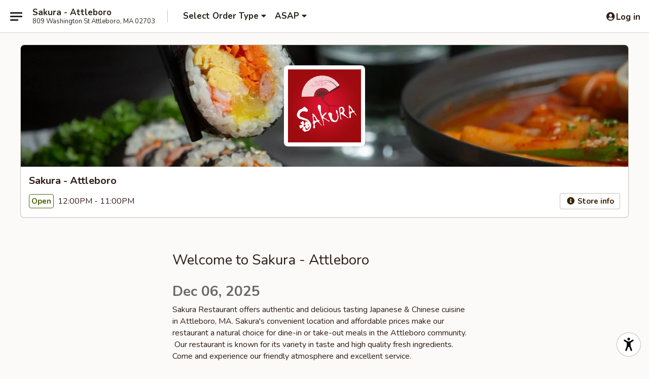

--- FILE ---
content_type: text/html; charset=utf-8
request_url: https://www.google.com/recaptcha/api2/anchor?ar=1&k=6LeS6lMUAAAAADOPnBKluMb49PS1NyzPT1kR87Re&co=aHR0cHM6Ly9vcmRlci5zYWt1cmFhdHRsZWJvcm8ubmV0OjQ0Mw..&hl=en&v=TkacYOdEJbdB_JjX802TMer9&size=invisible&anchor-ms=20000&execute-ms=15000&cb=r4tedqgkfunv
body_size: 46309
content:
<!DOCTYPE HTML><html dir="ltr" lang="en"><head><meta http-equiv="Content-Type" content="text/html; charset=UTF-8">
<meta http-equiv="X-UA-Compatible" content="IE=edge">
<title>reCAPTCHA</title>
<style type="text/css">
/* cyrillic-ext */
@font-face {
  font-family: 'Roboto';
  font-style: normal;
  font-weight: 400;
  src: url(//fonts.gstatic.com/s/roboto/v18/KFOmCnqEu92Fr1Mu72xKKTU1Kvnz.woff2) format('woff2');
  unicode-range: U+0460-052F, U+1C80-1C8A, U+20B4, U+2DE0-2DFF, U+A640-A69F, U+FE2E-FE2F;
}
/* cyrillic */
@font-face {
  font-family: 'Roboto';
  font-style: normal;
  font-weight: 400;
  src: url(//fonts.gstatic.com/s/roboto/v18/KFOmCnqEu92Fr1Mu5mxKKTU1Kvnz.woff2) format('woff2');
  unicode-range: U+0301, U+0400-045F, U+0490-0491, U+04B0-04B1, U+2116;
}
/* greek-ext */
@font-face {
  font-family: 'Roboto';
  font-style: normal;
  font-weight: 400;
  src: url(//fonts.gstatic.com/s/roboto/v18/KFOmCnqEu92Fr1Mu7mxKKTU1Kvnz.woff2) format('woff2');
  unicode-range: U+1F00-1FFF;
}
/* greek */
@font-face {
  font-family: 'Roboto';
  font-style: normal;
  font-weight: 400;
  src: url(//fonts.gstatic.com/s/roboto/v18/KFOmCnqEu92Fr1Mu4WxKKTU1Kvnz.woff2) format('woff2');
  unicode-range: U+0370-0377, U+037A-037F, U+0384-038A, U+038C, U+038E-03A1, U+03A3-03FF;
}
/* vietnamese */
@font-face {
  font-family: 'Roboto';
  font-style: normal;
  font-weight: 400;
  src: url(//fonts.gstatic.com/s/roboto/v18/KFOmCnqEu92Fr1Mu7WxKKTU1Kvnz.woff2) format('woff2');
  unicode-range: U+0102-0103, U+0110-0111, U+0128-0129, U+0168-0169, U+01A0-01A1, U+01AF-01B0, U+0300-0301, U+0303-0304, U+0308-0309, U+0323, U+0329, U+1EA0-1EF9, U+20AB;
}
/* latin-ext */
@font-face {
  font-family: 'Roboto';
  font-style: normal;
  font-weight: 400;
  src: url(//fonts.gstatic.com/s/roboto/v18/KFOmCnqEu92Fr1Mu7GxKKTU1Kvnz.woff2) format('woff2');
  unicode-range: U+0100-02BA, U+02BD-02C5, U+02C7-02CC, U+02CE-02D7, U+02DD-02FF, U+0304, U+0308, U+0329, U+1D00-1DBF, U+1E00-1E9F, U+1EF2-1EFF, U+2020, U+20A0-20AB, U+20AD-20C0, U+2113, U+2C60-2C7F, U+A720-A7FF;
}
/* latin */
@font-face {
  font-family: 'Roboto';
  font-style: normal;
  font-weight: 400;
  src: url(//fonts.gstatic.com/s/roboto/v18/KFOmCnqEu92Fr1Mu4mxKKTU1Kg.woff2) format('woff2');
  unicode-range: U+0000-00FF, U+0131, U+0152-0153, U+02BB-02BC, U+02C6, U+02DA, U+02DC, U+0304, U+0308, U+0329, U+2000-206F, U+20AC, U+2122, U+2191, U+2193, U+2212, U+2215, U+FEFF, U+FFFD;
}
/* cyrillic-ext */
@font-face {
  font-family: 'Roboto';
  font-style: normal;
  font-weight: 500;
  src: url(//fonts.gstatic.com/s/roboto/v18/KFOlCnqEu92Fr1MmEU9fCRc4AMP6lbBP.woff2) format('woff2');
  unicode-range: U+0460-052F, U+1C80-1C8A, U+20B4, U+2DE0-2DFF, U+A640-A69F, U+FE2E-FE2F;
}
/* cyrillic */
@font-face {
  font-family: 'Roboto';
  font-style: normal;
  font-weight: 500;
  src: url(//fonts.gstatic.com/s/roboto/v18/KFOlCnqEu92Fr1MmEU9fABc4AMP6lbBP.woff2) format('woff2');
  unicode-range: U+0301, U+0400-045F, U+0490-0491, U+04B0-04B1, U+2116;
}
/* greek-ext */
@font-face {
  font-family: 'Roboto';
  font-style: normal;
  font-weight: 500;
  src: url(//fonts.gstatic.com/s/roboto/v18/KFOlCnqEu92Fr1MmEU9fCBc4AMP6lbBP.woff2) format('woff2');
  unicode-range: U+1F00-1FFF;
}
/* greek */
@font-face {
  font-family: 'Roboto';
  font-style: normal;
  font-weight: 500;
  src: url(//fonts.gstatic.com/s/roboto/v18/KFOlCnqEu92Fr1MmEU9fBxc4AMP6lbBP.woff2) format('woff2');
  unicode-range: U+0370-0377, U+037A-037F, U+0384-038A, U+038C, U+038E-03A1, U+03A3-03FF;
}
/* vietnamese */
@font-face {
  font-family: 'Roboto';
  font-style: normal;
  font-weight: 500;
  src: url(//fonts.gstatic.com/s/roboto/v18/KFOlCnqEu92Fr1MmEU9fCxc4AMP6lbBP.woff2) format('woff2');
  unicode-range: U+0102-0103, U+0110-0111, U+0128-0129, U+0168-0169, U+01A0-01A1, U+01AF-01B0, U+0300-0301, U+0303-0304, U+0308-0309, U+0323, U+0329, U+1EA0-1EF9, U+20AB;
}
/* latin-ext */
@font-face {
  font-family: 'Roboto';
  font-style: normal;
  font-weight: 500;
  src: url(//fonts.gstatic.com/s/roboto/v18/KFOlCnqEu92Fr1MmEU9fChc4AMP6lbBP.woff2) format('woff2');
  unicode-range: U+0100-02BA, U+02BD-02C5, U+02C7-02CC, U+02CE-02D7, U+02DD-02FF, U+0304, U+0308, U+0329, U+1D00-1DBF, U+1E00-1E9F, U+1EF2-1EFF, U+2020, U+20A0-20AB, U+20AD-20C0, U+2113, U+2C60-2C7F, U+A720-A7FF;
}
/* latin */
@font-face {
  font-family: 'Roboto';
  font-style: normal;
  font-weight: 500;
  src: url(//fonts.gstatic.com/s/roboto/v18/KFOlCnqEu92Fr1MmEU9fBBc4AMP6lQ.woff2) format('woff2');
  unicode-range: U+0000-00FF, U+0131, U+0152-0153, U+02BB-02BC, U+02C6, U+02DA, U+02DC, U+0304, U+0308, U+0329, U+2000-206F, U+20AC, U+2122, U+2191, U+2193, U+2212, U+2215, U+FEFF, U+FFFD;
}
/* cyrillic-ext */
@font-face {
  font-family: 'Roboto';
  font-style: normal;
  font-weight: 900;
  src: url(//fonts.gstatic.com/s/roboto/v18/KFOlCnqEu92Fr1MmYUtfCRc4AMP6lbBP.woff2) format('woff2');
  unicode-range: U+0460-052F, U+1C80-1C8A, U+20B4, U+2DE0-2DFF, U+A640-A69F, U+FE2E-FE2F;
}
/* cyrillic */
@font-face {
  font-family: 'Roboto';
  font-style: normal;
  font-weight: 900;
  src: url(//fonts.gstatic.com/s/roboto/v18/KFOlCnqEu92Fr1MmYUtfABc4AMP6lbBP.woff2) format('woff2');
  unicode-range: U+0301, U+0400-045F, U+0490-0491, U+04B0-04B1, U+2116;
}
/* greek-ext */
@font-face {
  font-family: 'Roboto';
  font-style: normal;
  font-weight: 900;
  src: url(//fonts.gstatic.com/s/roboto/v18/KFOlCnqEu92Fr1MmYUtfCBc4AMP6lbBP.woff2) format('woff2');
  unicode-range: U+1F00-1FFF;
}
/* greek */
@font-face {
  font-family: 'Roboto';
  font-style: normal;
  font-weight: 900;
  src: url(//fonts.gstatic.com/s/roboto/v18/KFOlCnqEu92Fr1MmYUtfBxc4AMP6lbBP.woff2) format('woff2');
  unicode-range: U+0370-0377, U+037A-037F, U+0384-038A, U+038C, U+038E-03A1, U+03A3-03FF;
}
/* vietnamese */
@font-face {
  font-family: 'Roboto';
  font-style: normal;
  font-weight: 900;
  src: url(//fonts.gstatic.com/s/roboto/v18/KFOlCnqEu92Fr1MmYUtfCxc4AMP6lbBP.woff2) format('woff2');
  unicode-range: U+0102-0103, U+0110-0111, U+0128-0129, U+0168-0169, U+01A0-01A1, U+01AF-01B0, U+0300-0301, U+0303-0304, U+0308-0309, U+0323, U+0329, U+1EA0-1EF9, U+20AB;
}
/* latin-ext */
@font-face {
  font-family: 'Roboto';
  font-style: normal;
  font-weight: 900;
  src: url(//fonts.gstatic.com/s/roboto/v18/KFOlCnqEu92Fr1MmYUtfChc4AMP6lbBP.woff2) format('woff2');
  unicode-range: U+0100-02BA, U+02BD-02C5, U+02C7-02CC, U+02CE-02D7, U+02DD-02FF, U+0304, U+0308, U+0329, U+1D00-1DBF, U+1E00-1E9F, U+1EF2-1EFF, U+2020, U+20A0-20AB, U+20AD-20C0, U+2113, U+2C60-2C7F, U+A720-A7FF;
}
/* latin */
@font-face {
  font-family: 'Roboto';
  font-style: normal;
  font-weight: 900;
  src: url(//fonts.gstatic.com/s/roboto/v18/KFOlCnqEu92Fr1MmYUtfBBc4AMP6lQ.woff2) format('woff2');
  unicode-range: U+0000-00FF, U+0131, U+0152-0153, U+02BB-02BC, U+02C6, U+02DA, U+02DC, U+0304, U+0308, U+0329, U+2000-206F, U+20AC, U+2122, U+2191, U+2193, U+2212, U+2215, U+FEFF, U+FFFD;
}

</style>
<link rel="stylesheet" type="text/css" href="https://www.gstatic.com/recaptcha/releases/TkacYOdEJbdB_JjX802TMer9/styles__ltr.css">
<script nonce="7Ep_Vv42QM1jkNEwAnSFzg" type="text/javascript">window['__recaptcha_api'] = 'https://www.google.com/recaptcha/api2/';</script>
<script type="text/javascript" src="https://www.gstatic.com/recaptcha/releases/TkacYOdEJbdB_JjX802TMer9/recaptcha__en.js" nonce="7Ep_Vv42QM1jkNEwAnSFzg">
      
    </script></head>
<body><div id="rc-anchor-alert" class="rc-anchor-alert"></div>
<input type="hidden" id="recaptcha-token" value="[base64]">
<script type="text/javascript" nonce="7Ep_Vv42QM1jkNEwAnSFzg">
      recaptcha.anchor.Main.init("[\x22ainput\x22,[\x22bgdata\x22,\x22\x22,\[base64]/[base64]/e2RvbmU6ZmFsc2UsdmFsdWU6ZVtIKytdfTp7ZG9uZTp0cnVlfX19LGkxPWZ1bmN0aW9uKGUsSCl7SC5ILmxlbmd0aD4xMDQ/[base64]/[base64]/[base64]/[base64]/[base64]/[base64]/[base64]/[base64]/[base64]/RXAoZS5QLGUpOlFVKHRydWUsOCxlKX0sRT1mdW5jdGlvbihlLEgsRixoLEssUCl7aWYoSC5oLmxlbmd0aCl7SC5CSD0oSC5vJiYiOlRRUjpUUVI6IigpLEYpLEgubz10cnVlO3RyeXtLPUguSigpLEguWj1LLEguTz0wLEgudT0wLEgudj1LLFA9T3AoRixIKSxlPWU/[base64]/[base64]/[base64]/[base64]\x22,\[base64]\\u003d\\u003d\x22,\x22LjrDnsOiw7QHwoTDhl0CNW4gFcOKwpYYbcKyw78vfEPCtMKRblbDhcO6w4hJw5vDp8K7w6pcWjg2w6fCsB9Bw4Vbczk3w7LDgsKTw4/DkMKXwrg9wrvCijYRwoHCu8KKGsOjw6h+Z8O5KgHCq0XCl8Ksw67Chnhda8O6w7MWHHs8Ym3CpsOUU2PDvsKXwplaw6I/bHnDgzIHwrHDjcKuw7bCv8Kbw41bVEEsMk0eQwbCtsOVWVxww6zCjh3CiVk6wpMewowAwpfDsMOQwrQ3w7vClsK9wrDDrhzDsyPDpAx1wrduDH3CpsOAw7vCrMKBw4jCo8OvbcKtQMOew5XCsXvChMKPwpNFwp7CmHdfw6fDpMKyOjgewqzCmjzDqw/Ck8OXwr/Cr0cvwr9ewoHCq8OJK8K3Q8OLdEFVOyw8YsKEwpwlw7QbakQkUMOECVUQLTvDoydzX8OCNB4GFsK2IUnCn27CinERw5Zvw5nCncO9w7lIwoXDszMtAgNpwrXCg8Ouw6LChnnDly/Dt8O+wrdLw57CmhxFwp/Csh/DvcKuw5zDjUw/wpo1w7NIw7bDglHDhGjDj1XDmcKZNRvDo8KLwp3Dv2M5wowgG8KpwoxfK8KcRMOdw6nCjsOyJR/DksKBw5VGw5p+w5TCqjxbc3XDt8OCw7vCkz11R8OuwrfCjcKVXBvDoMOnw59sTMO8w6UZKsK5w6Y0JsK9dB3CpsK8H8OHdVjDkk94wqsneWfClcKnwrXDkMO4wqzDq8O1bn8hwpzDn8KUwo0rREPDmMO2bn3Dl8OGRXPDs8OCw5Q2csOdYcKtwr0/SVfDosKtw6PDsBfCicKSw6zCnm7DusKqwpkxXWp/HF4kwo/Dq8OnVhjDpAEjVMOyw79fw70Ow7dUB3fCl8O0N0DCvMKACcOzw6bDlDd8w6/CqUN7wrZIwrvDnwfDvcO2wpVUMsKIwp/DvcOow7bCqMKxwrp1IxXDjzJIe8OUwqbCp8Kow6DDiMKaw7jCq8KbM8OKSXHCrMO0woQ3FVZSHMORMHvCmMKAwoLCicOkb8KzwovDnnHDgMKuwpfDgEdCw77CmMKrA8OqKMOGakBuGMKRbSN/GRzCoWVXw75ELzxuFcOYw7jDgW3Dq2LDvMO9CMOqZsOywrfCg8KjwqnCgA4kw6xaw4MrUnc1wqjDucK7H0gtWsObwoRHUcKQwp3CsSDDuMKCC8KDfsKWTsKbZMKbw4JHwrdDw5Efw6sEwq8begXDnQfCgWBbw6Acw4AYLBDCvsK1wpLCrcO8C2TDqj/DkcK1wofCjjZFw4TDl8KkO8KpbMOAwrzDjkdSwofCnzPDqMOCwqPCucK6BMKwPBklw6bCimVYwrctwrFGC0ZYfF/[base64]/DgcKuw69xOnbChMO2MkvDuxDDoWTCjHMPbCLDthXDiEFdCGNbb8OmTsOrw4JsCXTCqB0eE8Kjaw5swpMvw57DnMKeAMKVwp7ClcKlw5xSw6heC8OYDVvCqsOMQMO+w6zDtyHCvcONwpUEKMOaOBHCisOJDmhkI8Oqw5fCvT3Dn8OsRHYUwq/Dkl7CncOuwo7DjsOZUVHDgcKGwr/CoW7Dpg08w5vDmsKRwogXw78wwpbCg8KNwrbDg2nDmsKjwovDtC9lwpJMw5cQw63DrMKpe8KZw78EBcOZUsKCWg/CqMK6wpIhw4HDkAXCiDwXWRLDj18Ewq3DqDglRQLCsxfCkcOjaMKKwpM/[base64]/DosKXCcOYXsOQR1UhwrBHbxFvU39zwrN7w7zDtsKCAcKbwpTDoFHCicKYBMOYw5ZFw6kiw44kUBlvQCvDnS4oWsKSwrR0Qm/[base64]/DqTPCosK7woV6wpcmwrshO8KKwoBnw7B2O1fCpcOwwpnCpcOIwqTDucOuwoPDvEfCkMKGw5pUw4EUw77Dul3ChQ/Coh4MdcOEw4JBw77DtD3Dh1TCsxYHDEjDv2rDo14Jw7s5d2vCnsOOw5zCrMOUwqprL8OAJcOGMMO1ZcKRwrMnw4A5B8O9w5QlwqrDlEQ+C8OvZcK3N8KFAjnCrsKaCjPCnsKBwrvChXHCj1goUMOOwpXChCIfLx1/wrzCl8OZwoA8wpcqwr3Chh0Lw5HDj8Kow7INFFfDucKuPFVsEn3DgMKAw4sUwrJLPMKibkzCrWcTS8Kgw5zDkXB7PnAZw6jCjE17woguw5nCsmTDhx9HCsKcWH7CpsK0w7MTOCLDnh/Cli9WwpnDt8KIM8Ojw5x7w7jCqsKJH2gIJMONw5DCmMKMQ8O1MBTDuUUHb8KowoXCvj5Aw4gAwpIseRDDqcO2WjPDon5aWcKLw5saUm7DqE7DuMKhwoTDkDXDrMOxwplmwr/CmypjFy81AVkzw4V5w6zDmULCuy7Cqmw9w4c/LjcPEyDDt8OMM8Oaw64AIyx0QUjDhsKORhw6BER3UcOhV8KMD3Z6WQTCrsOue8KYGH1WSQwKfi8VwrLDjTdCDcKsw7LCsCjCgShVw4AbwrQPElIJw5DCg1nCsX3DkcKtwpdiw4kRcMO7w44twrPCkcK+O3HDtsOVSsKrGcKFw7PDg8OPw7bCgR/DiTkNAzvDlyJcJ2TCvsOyw740wpHDmcKRwqrDnC9lw7I4DnLDmR4iwp/DqR7DilN+wrrDs23DlBrDgMKXw6MZD8O2A8KGwpDDksOWa0Auw5jDqsO+CjQLMsOzdBPCqhJVw7XDqkxqScO7woxqMx/[base64]/DnsOaw7BxRcK4wrvDlXs9w5HDp8KCQ8Owwog2ccOZT8KrBcKwTcO2w4LDun7DlsKmOMK7BwbCki/Dk00Nwq0iw47CoC3DvC3Ck8K/[base64]/Dh8KZMRg4w6Nhc2vDqGfCsHXCvDnDtFzDlcONQAhUw4TCh1rDo3YrQibCl8OtNcOiwqbCvsKkDsOyw4nDo8K1w7QQdkdjZBcrYTdtw6rDvcO5w67DgUwRB1I/wq3DhTx6CMOIb2haX8OSH1sRbA7CiMK8wo41ESvCtVbDkCDCvsOybcKww6UFYsOVw4rDgW/CjkfChiPDvcOMMUsnwpVowo7ColzDkjcYwp9hIi49V8K/AsOAw6rCscOBV3vDjMOre8OBwrlVU8KJw4t3w4nCiBJeQ8KrZ1Icc8ONw5BVw4vCgXrCiFovdHLDq8KOwoNbwoTCh17CkMKhwrpLw4JgIS3DsR9two3CpcKYEcKuwr50w4lRWcOcWXY0w6bCtizDn8Ofw6AFVW4rVQHCkHzCqwo/[base64]/GsKtRFbChhXCrj9Dw73CnsKKCsOsQGROw6llwoPCoVE5LBgkBXZSw57Cq8OXJsOewozClMKqFikfNgl/HlDDuy3DpsKeKn/CicK6D8KkUcK6w5wYwqZJw5HCrEJLGsOrwpczbsOAw5bCsMOoMMOKAhDCiMK/dADCmMOECsO3w5vDjELCs8Ojw7XDoH/[base64]/[base64]/CtsOOwrzCgEfClF9Cd0ETXsKTG8OjXcOOecKOwrRsw7tRw4EIbsOyw7RRJsOPV1ZXQcOdw4Usw5DCuRErTwtQw5NLwp3DujYQwr3DmMOADA8jAMOiH3fDtSHCo8KyDMOLIkTDsDLDnsKXWsKqwq5CwoHCrMKmOkjDtcOeQWVzwolwX3zDlX3DmwTDvH/Ct3VJw7w6w41+w5Bmw7Aaw4LDpcKyY8KbV8OYwrnDm8K6wq9pW8KXNQLDisKRwovCksKJwpkyMGnCgAXCu8OMKy8rw4DDnMOMMznCiE7DhyVUw4bCh8OufhpsF0YVwqQ+w7nCthIqw6JUXMOSwpU0w7Mow4rCkSJ8w7t8wo/Do1VXNsKnOsOTPyLDikR7esO4wrVXwrzChTt/wrRQw7wUaMKtw4Now5nDusKfwrMOHELCv1LDtMO5aUzDr8KhJkvDjMKywpwMImYFJVt/w5sPOMKMAlwBFi9FZ8OYdMOvwrRDdwnCnXM2w79+wpRlwrXDkXTChcOIAlNlX8OnMFdwY2rDmH5FEMK/w5UESMK0T2nChzIAL0vDr8Oaw4nDnMK8w6LDjlDDusK7KmTCkcOxw5bDrMKkw59oKXsbw6BbA8K/wolEw6k1dMOFCBbCvMOjw7LDv8KUw5bDrAAhw4gEZcOMw4vDjRPDlcO2CMOnw6l5w6Y/[base64]/[base64]/CgRQwDg/CnsOAw50Pw53DhgdaKMKmw6HDumTCuxBsw53DjsK6woDCnsOow6FmbsO4YUcfUsODbmtHLAVEw4jDrwZgwq9Lwp5/[base64]/DksKgDzvDqMK7w7nCnMO6ZirCmn/ClA5GwrXDqsOifcONGcOYw4dTw4TCn8KxwoMLwqLCiMK7w5XDgmHDgWkJfMOxwrpNLmjCrMOJw7nCnMOpwq/[base64]/[base64]/CpWTDjDVIC8OJwo7Djz0XwqnClcOjEUFwwqTDt8OQYsOSJnXDsQTCjj4JwpFfTGLCnMOhw6gTJQ/DlzfDlsOVHh7Dg8K9OBhXKcKXMwdswo3DvsKHWF8twoVpYAVJwrssGlXDrMKowrwCHsOzw5jCicOCFQbCkcO7w6rDrRfDkcOUw50iw7I9IHTCocKyIcOGRhXCrMKTGmnClcOlwql4VBoww7UoDkFad8O9wqciwq/Cm8O7w5ArfTzCn2MuwpJ0w4QXwoslw4oIwo3CjMOow4MQW8OQDzzDoMKSwqBkw5jDnS/Cn8K9w755GDdKwpDDq8K1w5hjMhxow4HCkUHCtsONXsKnw5rCs0Zewod5w5sawofCssKgw516dnbDqBbDtA3CvcKiUcK6wq9Nw7/Dg8O3OAbCo0HCjmzCn37CgcO4e8O9a8OiRUHCs8O+wpfDmMO8DcKsw7fCocK6SMKbHsOgAsOiw5kAeMOAJcK5w6XDlcKBw6dtwolCw7wGwoIewq/Cl8ODw7fDlsKPWGcAHSFzM0Rsw5xbw5DCq8OpwqjCj3/Cm8KpZ206wpNuP0g9wppfRlfDmDXChAkJwrhRw50xwp9Qw6UXwrvDnxRdXMO/w7PCoX5fw7bClE3DtcK7R8KWw63DgsKdwofDmMOmw7/[base64]/d8KPNxnCvQrCokTDs0c5B8KoXhDDnMKNwpdsw5gydsKbw6rCi2/Dr8OHBEnCtV4WFMK7b8K4AWbDkBfCsSPDgHdNIcKRw6HCsmFGOG4OTwJlAXJOw4AgGTLDgw/Ds8O8w5DDh3pBSgHDuzsgfVDDisOtwrI8RcKPU1giwrJQLFt8w4DDj8O+w6PCpAUMwqlcZxcrwqxDw4fCpxxewrR1IMOnwqHCtsOKw64Vw5xlDcODwofDl8KhasO/[base64]/Chm5ow5HCjQDCsX4gAsKhw5LDjMKYw7bCohg4GsOID245w5hEw7LDtRLCusK1w4A2w5/DjcObRcO8EMO/fsK2VcKqwq4kZMOPPjAkXMK+w5LCuMOhwpXChcKBw7vCpsKOGU1cExLCrsOLODNQVhtnazdxwovCtcKlQVfChsOvEDTCkkVQw44uw5PCicOmwqVEBMK8wqQtckfCn8Obw5MCEwfDpidWwqvClcKuw7HDpjbCimPChcKcw4oqwrEkPytsw5DDow/DtcKUw7sRw7fCssKrdcOOwogRwqQQwoPCrGrDvcO4J0rDj8Oew5PDj8OPX8KtwrtJwrUAdk08LCVyHmfClSx9wpcTw4nDjsK7wpzDosOmKMOlwrcMcsO+X8K7w4zCljAUPzrCpHTDhB/DssK+w5bCnMOiwpZ9w6g7ex3Dgj/CuE/CuxDDsMOGw4N4HMKswpVBZMKME8ObB8Oaw4TDpsK/[base64]/w6fDjh3Cr8KhXA7Dt1DCoEDDjzgwAsK/[base64]/DiMKWcyR6w4IMNmxNQcK+wqskMQvCssOpw50fw6DDmMO9NDAPwpRxwprCvcKwUwt8WMOXJkNGwr0OwqzDhWMnBMKow6ZLfmd4W3FOAhhPw40ZPsOZC8OvaxfCtMOuaWzDqVTCjsKKRcO0dGQlScK/w4B4UMKWVUfDvsKGJMKDw5J4woUfPGfDmMOeRMKSdX7CiMO8wogWwolXw5XCkMOOw60nSEIrZ8Kqw6kEacOEwp8QwqZGwpRJAcKQXn/CisO6CsK1YcORFzTCnMOLwqfCsMOHYVhaw4fDny80IhrChEzDgSUAw6rDpjLCjAgdal/ClllIwrXDtMO4w5/[base64]/ZHNXXsOmwqrDrcOzw4FgNMKKJ8Kfw7jDvsOpNsO/w4jDiFlVKcKFb0YdcMKOwoxfSnzCocKqwo10bVVNw6tsbcOHwpRgXsOzw6PDkD80eXU7w6Aaw445OWlgWMO7csK6DBbDo8Ogw4vCqmB/GsKFcn4Kw4rDjMKpCMO7cMKDwoZrwo/Cux8fw7UyfEzDu2YAw5wxDkHCssOzSAB+QHbDh8OnQA7CmibDhTx3XQB+wpHDoFvDr0d/worCiTQYwp1fwr0bL8K0w7xhSW7DpcKDw4VQPxs/EMOzw7fDqkkgHh3DtD/ChsOBwpF1w5HDgx/CkMOICcO3wpnDgcOFwqRrwpoDw5vDpMKZwpNuwqg3w7TCgMOnY8OVScK3ZG0/EcK5w4HCm8OYGMKaw7fCqkzDi8K2TQHDgsOpCT5dwrR9ZsOSYcORJsO3acK+wozDjA1dwoNcw6Ajwos8w47Ci8KUwpPDnU7DkHHDnEMNeMOkXcKFwpA4w6/CmhLDosOUDcO9w4Y7Mmsmw5UdwooJVMO+w48ZMiI0w5vCnA03acOcCnrCoScowqsqX3TDh8KKcsKTwqXDh0ULw5vChcKvdUjDqQhewrsyQsKQR8O4eBJnJMKZw5vDmcO0J19ueSMXwrHClhPDpVzDkcOgRDUHPcOROsO2wpsYH8Oqw7DDoQrDpw/[base64]/DiTlQwo4cw5LClMOOZis7wpzCkVViw5zCsMK9GsOVKsOYXBRiwq3DrxLCmwTCt116ccKMw4JuTyEpwpdzWgjCq1APL8KCw7HCgjVRwpDCvCXClsKawrDDlm3CoMKMYcKEwqjCpAvDq8KJw4/CvF/DoipSw45iw4UuZH3ChcOTw5vDjMOjCcOUMi/CssOuOgo4w5tbY2vDkQPCumEuC8OoS1nDq1DCm8K7worChsK1XEQEw6PDmsKMwoI/w6ASw6vDhA7CpcKEw6hXw4h/w4lVwpYhPsK2SlLDqMO9w7HCpcOeKcOew47DsUpRL8OAUyzDg2dlAcObH8Otw7licll5wrBmwqvCv8OmbH/Di8OYEMO3GMOKw7TDmTA1d8K9wrFgMlfCryTCuh7CrsK+wp1YWWjCqMK6w6/CrENFIcOUwrPDt8OGGmHDisKSwoAjKTImw60VwrbDjMOxM8OUw7HCosKpw5g4w61LwqJQw6vDicKyFMOrbVTDiMKRRVMANHDCpD1yVSPCpsKqcsOxwrwhw7pZw7JLw6/ChcKdw7lkw5vDosKGw5h/w6PDlsOuwp1nGMKeJcOudcO0PEBaMxvChsOdJcKVw7PDgMKMwrbCtTouw5DCkEQQa0fCiXnCh3LChMKBRE/[base64]/Dgz43R8K8GG7CkDkSw61zHHDCu8Kww5YQwqrCv8OKKFEHwo5ySAdrwp13EsOgwptHWsOUwq/[base64]/CkMOww5rDpxfDmTFvIR5/RsKLwr4kH8OFwr56wp1PFcKSwpHDlMOUw7k0w5bChhtOCAzCrMOlw4J8fsKgw6LDksKew7zChUsiwoJgTywKQlIiw7tzwptLw6VWacKNAMO1w5LDqEdGBMOCw4bDm8OJK25VwofCl0rDqQ/[base64]/CscKCw47DnW0KKsKQw6nCvjp4wpt9HBYOwoQ+YkrDlX8/[base64]/w4/DmRrDumvDtsKsw7NYJsOGR3UgVsK4G8KPEsOxEVgnAMKUwoEoDl7CpMKET8OKw5kBw7U8SHFxw6d6wojDmcKcIcKSwoIww7vDucKBwq3DnEAofsKFwqrDmX/DgsOdw5UzwqBvwojCvcOGw7LCjxR1w7Jsw4RZw5TDvT3Dn2BMXUtEU8Kjwr0NZ8OCw7/DlH/DjcO3w7BFSMOiTVXCk8K1A3gcXQYwwotgwp4HQxnDv8O0UBTDssKMAHoiwp5HBMKTw6/CoifDmnDCuTfCtMOHwpjCoMOrSMKVQn7CtVxQw55rSMOBw6N1w4IwCsKGKSbDscKdTMKMw77CoMKOR1w+JsK+wqvDnENewpbClWfCr8OrMMO2Sw3Djj3Don/CtcOiGyHDrgZkw5NmWkAJLcOww5w5JsKow6zDo2XCl3LCrsKJwrrDnWgvw7PCvl9/HcO/wprDkB/CuydJw77CmXAtwoHCo8ObQcOPbMK0w5nCkl54f3TDp3tEwrlqfTPCuhEew7PCscKsfX1qwqttwo9Swq8+w7U2CMOwVMOYwqx+woA6QGzDh2IgIMO6wo/CsDFaw4EZwonDqcOUCcKNEMOyO2IJwqM7wo/Dn8ORfcKZPWR7P8KTQgfDugnDmXvDtcKJfsOHwp4pZcO1w7nCl2omwrLCkMOaYMKawpDCmCvCk0V8wqAmwoMJwrx+wqwNw79weMK3ScKHwqfDrsOZI8OvFzTDnk0XGMO1w77Cr8KkwqN0dcOEQsOKwpLDjsKeLW1aw6/Co1/CgcKCfsOWw5fDuhLClz4oOsO7AH9zMcOVwqJ5w4A7w5HCtcKzE3Vcw6TClXTDvcKtIGRnw5HDrWHClMONwqfCqEXCiwNgFV/DgAIKIMKJwqfCtU7DocOOHgbClA1tBEpYT8KzQ2LCicOTwrtAwr0Mw6V5BcKiwp7DicOgwqPDtUXCn2A/I8KaDMONCXTCicO+TR0DaMOZXGVRPTDDpcOwwrLCq1XDk8KMw6Aow4QDwrIGwqg7aHDCt8OGf8K0QMOnCMKMW8K/wqEGw6tFNRMsSWoUw4bDjk3Drj1CwrnCgcOdQAE7ESbDvcOMHS0+E8OsNX/Ci8KAHgkdwqU0wqrCh8OpFxXDnzLDicODwpvCgcKjIBjCj1PCs3rCmMOkEUPDlBgBFhfCtm8zw4fDu8K2YBDDp2Ehw53CgcOZwrPCjcK/YFhlUDI8AcKpwrx7NsOUHj5/w7gHw7LCijbDvMKOw7cCZ21Hwp9dw6tFw6HDkiDCk8O7w4AYwpMwwrrDtVdBHETDszvCtURhPBUyesKEwoJvZMO6wrnCq8KzOsOkwofCkMOoMTlqATXDpcOrw6xXTQnDvwEcLidCNsOtEDzCocKHw5g8XBtrbTPDoMKDSsKsGcKNw5rDtcOaHw7DsW/DgBcBw6/DjsOAU2TCpGwoV3nDkQoRw7ACN8OaBjXDkyLDu8K2en8xH3TDjwhfw5AcUmUCwq9Bwps+ZWTDicObwpXDilMyZcOUP8KnTcK2CH0RFMKON8KOwr0pw7jChBVxHAHDpDs+D8KuL2J+JhYtEW1YKDLCoW/[base64]/UMKOw7fCpDvCtcKvBMOdMhTDoCxdwr/ClCLCuzgLc8K6w77DqW3CnsOaPsKIVnQdG8OKw4UxGALCtyHCiVpRPsOcPcOlwo7CpAzCr8ODTxPCu3XCiRwGJMKawqrDglvCtCjDkQnDiRDDkT3CrhpCWWfCuMKmHsOEwq/[base64]/Cu8KQwqUWwoFsw5diMcOMO8K+w6zClMOgw6EWBFnDisOew7vCuF/Dv8KWw6LDjsOrwpo7X8OgG8KkYcObAsKwwoodRsOPTSl1w7bDoBkZw6lKwqDDlTHDqsOlfMOTXBfDqsKbw7zDoRVYwroXNQc7w6AzcMKaJsOqw7JpIwBRw4dkJgTChWtCYcOEURxtaMOgw6vDsTR1U8O+ccKtSMK5dAfCtQjDvMO0wr/Cr8KMwoPDhcOsYcKhwqhZQMKLw7B4wqfCqAIbwqxOw5zDiCDDjgE1FcOkJ8OKTGM0w5BYSMK4T8O/TSIuKEnDrR/DkEHCnQjDjsODVcOLwrXDijV9w4kJX8KXXg3CkMKTw6lCOQgyw6AZwptJRMOQw5YlaGjCiiIGwowyw7c6dDxrw4HCl8KRfG3Dq3rDucKAfMOiJcKHA1U5dMO+wpHCucKPw441YMKww6sSChE4IRbDv8Khw7VHwo0Pb8KVw5A0VE9aDlrCuz1Vw5PCrsK5w7/[base64]/DmsO3VGfCk8Kkw5/DpVh4wptpw6fCkMKHPMKyLsO/[base64]/CvgdTd8OFLcObw4zDicOXwp/[base64]/CrMKNUMOMw5TDt8K+GMKgw7pbXsOBa8K8e8KTJ20iwr0/wqp+wqZ5wrXDv3RuwphBFmDCrgM1wpjCh8OSNQhCPWNoBA/DpMOdwpvDhBxOwrMwMRxfDF5Hw64Qawd1DG0RV1nCiikYw5TCtybCqcKRw5/[base64]/DgDHDphLCucK4DATCgcOow4DDvnHCpcOiwp7DtEpFw4zCncKmNDR6wrAcw70CRzPDv0QRHcOWwrgmwrPDlhFPwp1gasKTf8KlwqDClsKywpPCoXkAwrRQwp3CosOfwrDDlWbDt8OIF8KDwqLCjDBiAVYgPj/ClMKNwqlxw4Uewok0KMOTfcOywqDDnifCrVkBw4JdNkvDh8KKw7ZbUHstOMKEwqgUdcO/QkF/w5RMwoQ7IyvCmcOTw6/CucOncyRiw7jDg8Kmwp7DpirDvFzDp1fClcKUw49Ww4hjw6nDhzrCqx4lwqsHRi3DnMK1GhLDkMKDPDvCn8OQVcOacSnDvsKyw53ChlJ9A8O0w5HCrSM/w4MfwoTDlg43w6oNVT9QWMO9wrV/w484w7sbSVxNw4trwplObEkoN8Kxw47Ch2h+wpcdThpLMVfDrsK8wrB2OsKBAcONA8One8KUwo/CgRktw7fCu8OIL8OZw6kQL8OxDUcOCnEVwrxywrNyAsOJEQbDnTIDCcOlwpHDlcOQw6k5JVnDksKqFxFFE8Kaw6fCg8K5woDCncKbwqnDl8KCwqbCuWwwacKdwpxoWT46wr/CkybDssKEw6TDhsK5FcOMwq7CsMOgwrHDlztMwrsFScKAwqclwqRnw7LDksOjSUPCg3nDgDN4wr9UCsOPwpTCv8KNdcOWwo7Co8KWw4MSIwnDtMOnwo3CtcOdegbDuV1xwq3DlhY4w5nCqknCpx17dlQ5fMOXPB1OCkvCp07CscOlwqLCpcO/[base64]/fzQAwpwoIMK+wqvCrsKrw6VvdcKzwqsdVsOQwq44WMOFbELCtMKjXQTClMOEaR0oFsKYw7JyVlpMM1jDjMK2UBBXJwbCvhItw5nCu1Z3wq3Ctg/CnTh1w63Ct8OWIzHCmMOsbcKkw65LZsO8wptrw4ZbwpXDnMOYwo8jbQvDksOgJ3QBwqzCrwloPcOGHhnDmXk8f3/[base64]/wpNXw6MbAsKVajIrwrp1w7VZF8K8w4XDh3MHfsKuQyZfwqnDoMOKwoZCw6wSw4oIwprDg8KKXsO4KcOdwqBAwqTCiCfCq8OfCEV8TcOhHsKlUEl3WmPCgsKbYMKJw4wUE8K1wo9xwp1uwoJuQMKLwqHCmMKtwqkNHsKZY8OxMiLDgsKnwq/ChsKUwrnCkVdDHsKkw63CnVsMw6bDisOiHMOmw5rCusOObXBVw7bCnDwWwr7CuMKwfnEvWsOiRRTDv8KDwo/DtAwAAcKkJFDDgsKXXi83RsOeR2dew63Cpm4Uw5h3MWjDlcKrworDgMODw6jDv8ObWcO/w7TCnMKzZMOAw7nDksKgwrrDllYNIsO/wo3DscKWwpksCyM6bcOTwp/DtSN/w6ZVw7nDrEFlwqLDtVrCtMKdw7rDn8OlwpTCu8K5XcO0fsKhYMKSwqVgwqk1wrFywqzCtMKAwpQQYsO1ZjLCsgzCqjfDjMKewofCg3/Cm8KvVS8tWB3CnmzDrsO+FMOlWCbClMOjA2IhAcOjSwPDsMKHasOYw65xWE0Hw6fDjcK8wrnDtiMpw57DiMKkNMK/[base64]/CqsKow4l6YMKKQxHDhT7Dj8OPw5IebsO/w61xWMOmwqfCssKxw5DDiMKywo1ZwpAYWsKVwrkVwqLCthRtM8O1w4bCuA55wp/Ch8O2AlZCwr1YwoDDrsOxwqURGMOwwq1Dw7zCssOLJMOCMcOJw7wrBhbDtMO+w7F2AxTCnHDCgRFNw7TCoEhvwpTCp8OAaMKcLAtCwo/DqcKAfE/Dm8KZLGnDo1fDsz7DgmcsQcKOQcOCTMOlw5g4w7wZwpHDqcKtwoPChzLCl8OlwrA8w63DpnLChHdtPT0aNgLChsK7wogKJ8OvwqZWw7MswqxeLMOkw6/CvMK0SypOfsKTw5APwo/Cr2JnbcOzG2LDgsObacKgIsOrw6oUwpNUVMOIYMKiMcKUwpzDrcKFw43CqMOSCw/ClcOgwr8ow5jDgXtdwqZswpTDogMwwqDCuTlJwo7DrcOOLCwkRcKcwrc3aA/Csk/CgcKPwr8tw4rCoR3DjMOMw7wJeV85wp40w6HDgcKZUsKiwqzDiMKlw7Amw7bCicOGwr02DcO+wrwpw7fDlCYnHFoTw6/DnCV6w5bCksOkHsOjw4EZDMKLK8K9wqIxwr3CpcK/wqTDmkPClyfDinfDuR/[base64]/w4fCqsORwqbCh8O1YcKzQB54w49GZMO0wozCqwnCgsKBwpTCv8KlLF/DiALChsKRQsOZA1obK3I8w7jDvcO9w7sqwp5iw7Bqw5BnHV5DOEccwr/Cj3dYYsOJwqTCpcO8WSrDs8KgeRI2w6ZhEMOIwpLDrcOiw6FbJ1wNwoJdSsKvARvDssKEwoEJwo7DjsOjK8O+DcOZRcO5LMKXw7LDkMOVwqDDvi3CgMKNbcOxwrZkIl3DvlDCpcOTwrfChsK9w6/[base64]/[base64]/[base64]/Cr3PDkMKmwqN3wpcOAgbCnsK7w5I6AlfDvlLDm1JiJsOTwoHDmlBjw5jChMOSFHErw5nCmMOkSxfCgDAWwoV8esKPbsK/w7HDhHvDn8KDwr3CqcKdwrNxbcOCwpbDqw4mw4rCkMOqZCLDhA4MEDrColHDt8OMw5VPLyfDqljDtsOHwpwiwoDDlV/DgiMewrXDuiDCmMOEMl0gPVLCkybDgsOVwrjCrcKAdlrCqFHDrsK7UMKkw63ChR5qw6EcP8OYUTkrQsO/w5cjwo3ClWJYbsKYPg9xw5nDocO/wqDCqsK0w4TCk8KIw551C8KwwrcuwqXCqMK3RRwTwoDCmcOAwr3ClMKiG8Kow6gXM2lmw4FIw7pRIHdTw6M7B8KswqUQEw7DiQJabVLCgMKaw7LDisKxw6BNIBzDoSXCi2DDgcOZdXfDgCjCksKMw65uwrrDucKbXsKXwos+QwhmwpLCj8KEeSh4IcODecOFJkzCssO/wp9+GcOFGSsvw7vCoMO3VsOWw5LCg0jCqkQ3YR8mf2PDjsKqwqHCiWtHSsOwBMOMw4bDlsO0NsOew7oNZMOIwpERwpJJw7PCgMKdCMO7wrXDsMK/QsOrwpXDmMO6w7PDpVLDkSV3wq5CM8Kjw4bDg8Khf8Ojw7TDvcK4ekEiw4/Cr8OgCcOxI8KSwrIBFMOhAsKwwopbXcKjB2wbwpbDl8OeLD4oL8KMworDoTNbVy3Ct8KPNcOPZFchRHTDocKzAxtuWUMtJMKLXFHDoMOoS8KDEMOQwr/CisOufSPCsGBqw7HDgsObwo/CjMKeZzjDtULDt8OrwoMDQF/ClsK0w57Dh8KaJMKiw6IgMlDCgHlDIR3DgsOOPyrDp1TDvFldwqEof2TDqlAPwofCqCsSw7fCmMKkw5TDlyfDjsOVwpRMwrjDisKmwpAtwpIRwqDDoA7DhMOlL3NIccOOM1AdBsOYw4LCmsOWw53Dm8KGw6XCicO6Dl3Dm8OEwq/[base64]/CjcO1SDHDsx/[base64]/DjhIoFMK5w4nClyINVkfDqFXDrksKw4xiNMKwworCtcOODAkww6DClTfCkDlywr0bw7zCjTs1cApBwrTCvMKxd8KbACPDkGfDtsO4w4HDrXgBYcKGR0rDnDzCk8O7wp9aZm/DrsKSTz1bGgbCncOTwqdfw67Dj8O/w4jDqsO1woXCiibCgQMdO2MPw57Cq8O7LRXDrsO3w49BworDgcOhwo7DlsKxw7DCpcOjw7bCrcKlJsKPa8K9wqHDnFtAw4bDhXYOIsKOECkFTsOfw5F/[base64]/Dp8Osw6vDoz7DgQfDlng6PcO4csOmwpXCnMOIwp3CqyvCrcKYGMKsCmbCpsKpwq1qHEDCgULCtcKbRhgrw6JLw4EKw750w5/DpsORdsOlwrDDtMOVdQEHwqolw7hGfsOVGi96wpFJwrXChsOFZBp6a8OVw7fCh8OgwqDCihgsW8OCVMK6Al0ZbTjCpFIJwq7DmMOLwrfDn8K+w6LCh8Kkwr0uwpjDojIGw7M+UzpXR8KHw63DsCbCiiTCgywlw4zCpMOTKwLCn3l8Ll/Dq1fCuUIowr9Cw7jCmMKVw4nDu33DsMKgw4zDqcOSw5VqasOeB8OZTQ5SaSEdfcKTw5sjwoFPwoEqw4how65rw5wJw73DuMOwKgNvw4ZJTQfCocKZN8OIw5XCgcK9e8OPCT3ChhHDlcK7AybCksKnwrXCmcO1YsKbUsOKIMKUZUfDrMOYbCAowrF7KsOXw6Quwq/[base64]/CoHBSwojDmMKpDhjDtUrDqsOeCGvDnWHCnMKyNsKKfsOtw5jDgMKSwr0Pw5vCkcKPWnXCvx7Ck0fCkhBUwoDDoxM7SldUDMO1RsOqw4PDuMK4QcOLwr8bd8OWwrfDo8OVwpXDkMKWw4TCnTPDkknCvkFwY0vDkw/DhwjDucOAB8KWUXR9EyDCksO6I1PDk8K9w4zClsOnXjcXwp/CllPCqcKpwq1Fw4YCVcKhBMKKNsOrHwLDtHjCkcOzEVF5wrZfwp9Ww4HDjFkXJFMtP8O/[base64]/[base64]/DlMORcxwJw7bDrSTDlH/ClMK0TW8/dMKWwq9yFxXCj8KMwonCnsOJQcOVwrxpUwM2EHHCnB/DgcO8DcOLLEfCqlYKUMODw4M0w65xwrvDo8K1wo/Ch8OBX8OgR0rDscKAwojDuGlnwq5reMKTw5gMWMOrKA3CqUzDo3UiJ8KXKlnDuMKVwpzCmRnDh3vCq8O+TUNtwrTCuH/Cp07CimN9c8OaG8O8CVzCpMK1woLDh8K0XSjCtEMPKMOQP8OawoxAw5LCnMO5M8Kiw6HCti3CoCHCh2wKD8KvVCgjw57Cmx1obsO4wrjDlEDDmAopwoBuwossEHLCiEvDhkHDuVbDklzDkzTCk8O+wpZNwrZtw5zCgElYwqRVwpXCsH7DocK3w5fDmMOJTsO/wrhFKhx3wqjCv8Ocw4MRw7zCkcKKEwTDkA/DoFjCicKmWcOtw642wqsFwqAuw7Arw6dIw53DocKdKMKmwpjDrcKnDcKWRsK4YcKQEcOqw73CtHIJwr4Vwpw4w53DtXnDox3CrQTDnGLDtQPChxY3fVs8wpnCogzCg8KzJBgnAxnDhMK3RD/DizvDiR7CosK1w7fDtMKODVTDigg9w7M/w7sQwrdOwqxVbcKKAltcEUnCuMKKwrVkw5QOL8OMw65pw5DDt3nCu8KQdsOFw4nCn8KuNcKCwq7CucOecMOWcsKuw7TDhsOAwqUQw7I4wqPCpVYUwpPCmQrDgMKiwqxIwpLCtsKICirCpMOCFAPDjy/CpMKSSxDCjcOuw43Dv1Qrwr5Mw79HEcKgDlZlYgAyw4xQwqHDnRQnTsOvE8KldsO0wrjCjMOUBVnCt8O0ecKZNMK3wqYaw5NywrfCvcOww7FfwqPDqcKRwqcIwrnDiE/CpBsRwplwwqF6w67DkXUAbcKtw5vDjMK5anIFb8Kdw5VGwoXDmSM1wqnDk8ODwrjCmMOow57CpMK3NcKIwqNFwroowoZYw6/CimsQwpzDvF7DmHbDki0GQ8KNwpttw6QtPsKfwoTDoMK5CBPCkyEsaDvCs8ObbcK6wpjDkhTCtH4MfcK6w7t5wq9PNzEhw77DrcK4WsOzQsKbwpNxwrHDh2HDh8KhOj3DpgLCr8Khw6hvPRnDmk5FwoEQw6UoamPDrcOpwq1uL3PCvsKATS/DmkEXwrDCix3ChlTDqDskwr3DtT/DoR9hIF5rw4LCvgrCtMKqUyBGacOBA3fCq8ODw5rDpnLCpcKARy1/w6BKwoV/Fy7CuAHCl8OMw4gPw7HCijfDsAh6wqPDsSxvLV4bwqoywqzDgcOLw7QEw7YfeMKWdSIDDTdANXjCksK1w54Jwq4KwrDDvsONN8OEU8K7AyHCh0DDq8OBYQAyH0Bhw7hZC2HCjsK8B8K/wrTCuXXCksKZwrnClcKjworDqQ7CpsKuXHzDl8KEwoLDhMK8w7PDq8ObYhXDhFbDqsOJw4fCv8O1R8Kew7jDjEoYDAcERMOCakpgMcKtAsOrLE1owoHCpcOHMcKXYUpjwoXDnlJTwrMYA8OvwqbCi0xyw6g8IcOyw5nDo8Onwo/ClcK3XMOdDwtKEAvDhcO0w71IwrBtTAB3w6fDrmXDl8Kww5XCi8OlwqfChMOtwoQORsKkVwLCtlLDo8OZwp49KsKiI2zCqSrDgcOyw7fDucKbURPDkMKWUQnCpHQFcMOPwqnDhcKhw6UWNWcEd0HChsK/w7s0esOAH3XDisKUdWTChcKtw7EiZsK6H8OoX8KrO8OVwox6wo/DviJfwqEFw5fDpQ8AwoTCj3gQw7/CvSQcBMOQw6tYw7PDgQvCr28yw6fDlMOxw6DDhsKEw4RpRkBGBx7CtDxfCsKwPCzCm8K4ZRMrY8OnwrxCUx01KsOQwp/Dq0XDp8O3EcKAb8O1DsOmw4d/Zyc/ZCcwUQNowqDCsFYtDX4Kwrozw7Rfw6XCiA1dQmdIF0HDhMKkw7hfQCEZM8OTwpvDkTzDucOcM23Dp2FhEjlxwpTCkBEQwqUYZ0XCjMOnwpnCij7CmRjCiQEBw63DhMK/w5I+w7pCekHCv8KLwqvDjsK6ZcOFH8KfwqZ1w5M6URXDjsKLwr3DljYYXXXCt8OqfcKCw6dZwovCuEhNLMOUYcKsblTDnX8gTTzDlH3DhsKgwoM7Z8OuacKdwp89OsK0IcOtwr3ChXPCicO/[base64]/[base64]/CjcOwQcOewrJSEsO3wqzCr8OHw6fCikTDnW4KFyISNHYvw4PDkAtCSibCqHNWwozCvsO/wqxIEMO7w5PDmmEwJsKYEC7DllnCqlsVwrvCn8Kldzplw5rDhRHCksOWecKzw5gLwp0/w5UCd8OdEMK+w5jDnMKSDyJVw7jDn8KFw5oabMOuwqHCtl7CnsOiw7xPw6nDmMKTw7DCs8O9w4zDjcKtw7hWw5TDqcK7bmdgYsK4wqPClMOnw58KNBVvwrh0ZHzCumrDgsO5w4rCi8KPcsKlQCvDonE3wpQiwrd8wq/[base64]/UgBow557w7MJ\x22],null,[\x22conf\x22,null,\x226LeS6lMUAAAAADOPnBKluMb49PS1NyzPT1kR87Re\x22,0,null,null,null,0,[21,125,63,73,95,87,41,43,42,83,102,105,109,121],[7668936,441],0,null,null,null,null,0,null,0,null,700,1,null,0,\[base64]/tzcYADoGZWF6dTZkEg4Iiv2INxgAOgVNZklJNBoZCAMSFR0U8JfjNw7/vqUGGcSdCRmc4owCGQ\\u003d\\u003d\x22,0,0,null,null,1,null,0,1],\x22https://order.sakuraattleboro.net:443\x22,null,[3,1,1],null,null,null,0,3600,[\x22https://www.google.com/intl/en/policies/privacy/\x22,\x22https://www.google.com/intl/en/policies/terms/\x22],\x22d2xAG2yZrA7yl6dYwzcwgHHwL7QPvY1UMp3vY48QhzE\\u003d\x22,0,0,null,1,1765081334599,0,0,[15,33,42,129,31],null,[57],\x22RC-dhATbvyou619IQ\x22,null,null,null,null,null,\x220dAFcWeA6JH3errJuawX0HTcSOSSgK7WFUSxlSLaEOtq19G-flha4bMZD_s-8OafcyEbMECHGzvn9ZQ8eVjuM-04UyujaVkPYY_Q\x22,1765164134783]");
    </script></body></html>

--- FILE ---
content_type: text/html; charset=utf-8
request_url: https://www.google.com/recaptcha/api2/anchor?ar=1&k=6LeS6lMUAAAAADOPnBKluMb49PS1NyzPT1kR87Re&co=aHR0cHM6Ly9vcmRlci5zYWt1cmFhdHRsZWJvcm8ubmV0OjQ0Mw..&hl=en&v=TkacYOdEJbdB_JjX802TMer9&size=invisible&anchor-ms=20000&execute-ms=15000&cb=aae99y3ycqfc
body_size: 46127
content:
<!DOCTYPE HTML><html dir="ltr" lang="en"><head><meta http-equiv="Content-Type" content="text/html; charset=UTF-8">
<meta http-equiv="X-UA-Compatible" content="IE=edge">
<title>reCAPTCHA</title>
<style type="text/css">
/* cyrillic-ext */
@font-face {
  font-family: 'Roboto';
  font-style: normal;
  font-weight: 400;
  src: url(//fonts.gstatic.com/s/roboto/v18/KFOmCnqEu92Fr1Mu72xKKTU1Kvnz.woff2) format('woff2');
  unicode-range: U+0460-052F, U+1C80-1C8A, U+20B4, U+2DE0-2DFF, U+A640-A69F, U+FE2E-FE2F;
}
/* cyrillic */
@font-face {
  font-family: 'Roboto';
  font-style: normal;
  font-weight: 400;
  src: url(//fonts.gstatic.com/s/roboto/v18/KFOmCnqEu92Fr1Mu5mxKKTU1Kvnz.woff2) format('woff2');
  unicode-range: U+0301, U+0400-045F, U+0490-0491, U+04B0-04B1, U+2116;
}
/* greek-ext */
@font-face {
  font-family: 'Roboto';
  font-style: normal;
  font-weight: 400;
  src: url(//fonts.gstatic.com/s/roboto/v18/KFOmCnqEu92Fr1Mu7mxKKTU1Kvnz.woff2) format('woff2');
  unicode-range: U+1F00-1FFF;
}
/* greek */
@font-face {
  font-family: 'Roboto';
  font-style: normal;
  font-weight: 400;
  src: url(//fonts.gstatic.com/s/roboto/v18/KFOmCnqEu92Fr1Mu4WxKKTU1Kvnz.woff2) format('woff2');
  unicode-range: U+0370-0377, U+037A-037F, U+0384-038A, U+038C, U+038E-03A1, U+03A3-03FF;
}
/* vietnamese */
@font-face {
  font-family: 'Roboto';
  font-style: normal;
  font-weight: 400;
  src: url(//fonts.gstatic.com/s/roboto/v18/KFOmCnqEu92Fr1Mu7WxKKTU1Kvnz.woff2) format('woff2');
  unicode-range: U+0102-0103, U+0110-0111, U+0128-0129, U+0168-0169, U+01A0-01A1, U+01AF-01B0, U+0300-0301, U+0303-0304, U+0308-0309, U+0323, U+0329, U+1EA0-1EF9, U+20AB;
}
/* latin-ext */
@font-face {
  font-family: 'Roboto';
  font-style: normal;
  font-weight: 400;
  src: url(//fonts.gstatic.com/s/roboto/v18/KFOmCnqEu92Fr1Mu7GxKKTU1Kvnz.woff2) format('woff2');
  unicode-range: U+0100-02BA, U+02BD-02C5, U+02C7-02CC, U+02CE-02D7, U+02DD-02FF, U+0304, U+0308, U+0329, U+1D00-1DBF, U+1E00-1E9F, U+1EF2-1EFF, U+2020, U+20A0-20AB, U+20AD-20C0, U+2113, U+2C60-2C7F, U+A720-A7FF;
}
/* latin */
@font-face {
  font-family: 'Roboto';
  font-style: normal;
  font-weight: 400;
  src: url(//fonts.gstatic.com/s/roboto/v18/KFOmCnqEu92Fr1Mu4mxKKTU1Kg.woff2) format('woff2');
  unicode-range: U+0000-00FF, U+0131, U+0152-0153, U+02BB-02BC, U+02C6, U+02DA, U+02DC, U+0304, U+0308, U+0329, U+2000-206F, U+20AC, U+2122, U+2191, U+2193, U+2212, U+2215, U+FEFF, U+FFFD;
}
/* cyrillic-ext */
@font-face {
  font-family: 'Roboto';
  font-style: normal;
  font-weight: 500;
  src: url(//fonts.gstatic.com/s/roboto/v18/KFOlCnqEu92Fr1MmEU9fCRc4AMP6lbBP.woff2) format('woff2');
  unicode-range: U+0460-052F, U+1C80-1C8A, U+20B4, U+2DE0-2DFF, U+A640-A69F, U+FE2E-FE2F;
}
/* cyrillic */
@font-face {
  font-family: 'Roboto';
  font-style: normal;
  font-weight: 500;
  src: url(//fonts.gstatic.com/s/roboto/v18/KFOlCnqEu92Fr1MmEU9fABc4AMP6lbBP.woff2) format('woff2');
  unicode-range: U+0301, U+0400-045F, U+0490-0491, U+04B0-04B1, U+2116;
}
/* greek-ext */
@font-face {
  font-family: 'Roboto';
  font-style: normal;
  font-weight: 500;
  src: url(//fonts.gstatic.com/s/roboto/v18/KFOlCnqEu92Fr1MmEU9fCBc4AMP6lbBP.woff2) format('woff2');
  unicode-range: U+1F00-1FFF;
}
/* greek */
@font-face {
  font-family: 'Roboto';
  font-style: normal;
  font-weight: 500;
  src: url(//fonts.gstatic.com/s/roboto/v18/KFOlCnqEu92Fr1MmEU9fBxc4AMP6lbBP.woff2) format('woff2');
  unicode-range: U+0370-0377, U+037A-037F, U+0384-038A, U+038C, U+038E-03A1, U+03A3-03FF;
}
/* vietnamese */
@font-face {
  font-family: 'Roboto';
  font-style: normal;
  font-weight: 500;
  src: url(//fonts.gstatic.com/s/roboto/v18/KFOlCnqEu92Fr1MmEU9fCxc4AMP6lbBP.woff2) format('woff2');
  unicode-range: U+0102-0103, U+0110-0111, U+0128-0129, U+0168-0169, U+01A0-01A1, U+01AF-01B0, U+0300-0301, U+0303-0304, U+0308-0309, U+0323, U+0329, U+1EA0-1EF9, U+20AB;
}
/* latin-ext */
@font-face {
  font-family: 'Roboto';
  font-style: normal;
  font-weight: 500;
  src: url(//fonts.gstatic.com/s/roboto/v18/KFOlCnqEu92Fr1MmEU9fChc4AMP6lbBP.woff2) format('woff2');
  unicode-range: U+0100-02BA, U+02BD-02C5, U+02C7-02CC, U+02CE-02D7, U+02DD-02FF, U+0304, U+0308, U+0329, U+1D00-1DBF, U+1E00-1E9F, U+1EF2-1EFF, U+2020, U+20A0-20AB, U+20AD-20C0, U+2113, U+2C60-2C7F, U+A720-A7FF;
}
/* latin */
@font-face {
  font-family: 'Roboto';
  font-style: normal;
  font-weight: 500;
  src: url(//fonts.gstatic.com/s/roboto/v18/KFOlCnqEu92Fr1MmEU9fBBc4AMP6lQ.woff2) format('woff2');
  unicode-range: U+0000-00FF, U+0131, U+0152-0153, U+02BB-02BC, U+02C6, U+02DA, U+02DC, U+0304, U+0308, U+0329, U+2000-206F, U+20AC, U+2122, U+2191, U+2193, U+2212, U+2215, U+FEFF, U+FFFD;
}
/* cyrillic-ext */
@font-face {
  font-family: 'Roboto';
  font-style: normal;
  font-weight: 900;
  src: url(//fonts.gstatic.com/s/roboto/v18/KFOlCnqEu92Fr1MmYUtfCRc4AMP6lbBP.woff2) format('woff2');
  unicode-range: U+0460-052F, U+1C80-1C8A, U+20B4, U+2DE0-2DFF, U+A640-A69F, U+FE2E-FE2F;
}
/* cyrillic */
@font-face {
  font-family: 'Roboto';
  font-style: normal;
  font-weight: 900;
  src: url(//fonts.gstatic.com/s/roboto/v18/KFOlCnqEu92Fr1MmYUtfABc4AMP6lbBP.woff2) format('woff2');
  unicode-range: U+0301, U+0400-045F, U+0490-0491, U+04B0-04B1, U+2116;
}
/* greek-ext */
@font-face {
  font-family: 'Roboto';
  font-style: normal;
  font-weight: 900;
  src: url(//fonts.gstatic.com/s/roboto/v18/KFOlCnqEu92Fr1MmYUtfCBc4AMP6lbBP.woff2) format('woff2');
  unicode-range: U+1F00-1FFF;
}
/* greek */
@font-face {
  font-family: 'Roboto';
  font-style: normal;
  font-weight: 900;
  src: url(//fonts.gstatic.com/s/roboto/v18/KFOlCnqEu92Fr1MmYUtfBxc4AMP6lbBP.woff2) format('woff2');
  unicode-range: U+0370-0377, U+037A-037F, U+0384-038A, U+038C, U+038E-03A1, U+03A3-03FF;
}
/* vietnamese */
@font-face {
  font-family: 'Roboto';
  font-style: normal;
  font-weight: 900;
  src: url(//fonts.gstatic.com/s/roboto/v18/KFOlCnqEu92Fr1MmYUtfCxc4AMP6lbBP.woff2) format('woff2');
  unicode-range: U+0102-0103, U+0110-0111, U+0128-0129, U+0168-0169, U+01A0-01A1, U+01AF-01B0, U+0300-0301, U+0303-0304, U+0308-0309, U+0323, U+0329, U+1EA0-1EF9, U+20AB;
}
/* latin-ext */
@font-face {
  font-family: 'Roboto';
  font-style: normal;
  font-weight: 900;
  src: url(//fonts.gstatic.com/s/roboto/v18/KFOlCnqEu92Fr1MmYUtfChc4AMP6lbBP.woff2) format('woff2');
  unicode-range: U+0100-02BA, U+02BD-02C5, U+02C7-02CC, U+02CE-02D7, U+02DD-02FF, U+0304, U+0308, U+0329, U+1D00-1DBF, U+1E00-1E9F, U+1EF2-1EFF, U+2020, U+20A0-20AB, U+20AD-20C0, U+2113, U+2C60-2C7F, U+A720-A7FF;
}
/* latin */
@font-face {
  font-family: 'Roboto';
  font-style: normal;
  font-weight: 900;
  src: url(//fonts.gstatic.com/s/roboto/v18/KFOlCnqEu92Fr1MmYUtfBBc4AMP6lQ.woff2) format('woff2');
  unicode-range: U+0000-00FF, U+0131, U+0152-0153, U+02BB-02BC, U+02C6, U+02DA, U+02DC, U+0304, U+0308, U+0329, U+2000-206F, U+20AC, U+2122, U+2191, U+2193, U+2212, U+2215, U+FEFF, U+FFFD;
}

</style>
<link rel="stylesheet" type="text/css" href="https://www.gstatic.com/recaptcha/releases/TkacYOdEJbdB_JjX802TMer9/styles__ltr.css">
<script nonce="BEIV7t_0ma9uvyBTaKJ_zA" type="text/javascript">window['__recaptcha_api'] = 'https://www.google.com/recaptcha/api2/';</script>
<script type="text/javascript" src="https://www.gstatic.com/recaptcha/releases/TkacYOdEJbdB_JjX802TMer9/recaptcha__en.js" nonce="BEIV7t_0ma9uvyBTaKJ_zA">
      
    </script></head>
<body><div id="rc-anchor-alert" class="rc-anchor-alert"></div>
<input type="hidden" id="recaptcha-token" value="[base64]">
<script type="text/javascript" nonce="BEIV7t_0ma9uvyBTaKJ_zA">
      recaptcha.anchor.Main.init("[\x22ainput\x22,[\x22bgdata\x22,\x22\x22,\[base64]/[base64]/e2RvbmU6ZmFsc2UsdmFsdWU6ZVtIKytdfTp7ZG9uZTp0cnVlfX19LGkxPWZ1bmN0aW9uKGUsSCl7SC5ILmxlbmd0aD4xMDQ/[base64]/[base64]/[base64]/[base64]/[base64]/[base64]/[base64]/[base64]/[base64]/RXAoZS5QLGUpOlFVKHRydWUsOCxlKX0sRT1mdW5jdGlvbihlLEgsRixoLEssUCl7aWYoSC5oLmxlbmd0aCl7SC5CSD0oSC5vJiYiOlRRUjpUUVI6IigpLEYpLEgubz10cnVlO3RyeXtLPUguSigpLEguWj1LLEguTz0wLEgudT0wLEgudj1LLFA9T3AoRixIKSxlPWU/[base64]/[base64]/[base64]/[base64]\x22,\[base64]\\u003d\\u003d\x22,\x22GcOhw7zDhMOMYgLDrcO9woDCkcOcasKUwpDDqMO+w4dpwpwYNwsUw71GVlUOdj/DjkHDgsOoE8K9VsOGw5syPsO5GsKbw4QWwq3CrsKSw6nDoTXDucO4WMKMSC9GVB/DocOEJcOgw73DmcKAwphow77DhAAkCEbCsTYSZnAQNlo1w643NsOrwolmNSjCkB3Dt8OTwo1dwrBGJsKHEF/DswcVcMKucDtiw4rCp8OsQ8KKV19ww6t8KEvCl8ODRBLDhzpqwrLCuMKPw6cew4PDjMKleMOnYHrDnXXCnMOCw4/[base64]/[base64]/[base64]/Cmk4yazBGDxfDq8Oqw6jDh8K5w5BKbMO3RXF9wq3DphFww73Dr8K7GRXDqsKqwoIhMEPCpTpvw6gmwqXCsko+dsONfkxJw44cBMKJwr8Ywo1+S8OAf8O5w4RnAyrDnkPCucKAA8KYGMKrIsKFw5vCrsKCwoAww73DiV4Hw4rDpgvCuVZ3w7EfEMKVHi/Co8OgwoDDo8OPdcKdWMKYLV0+w5VmwroHBsO1w53DgVTDmDhXO8KAPsKzwqTCpsKwworCqcOiwoPCvsKKTsOUMgoBN8KwH2nDl8OGw4geeT4aDGvDisKMw5fDgz14w6Zdw6YvcATCgcOcw4LCmMKfwpprKMKIwo/DqGvDt8KlGS4DwpDDpnIJJMOJw7Ydw4QsScKLWz1UTUBnw4ZtwrzCmBgFw6zCvcKBAEPDhsK+w5XDgMOjw5nClMKdwrBBwqZ3w7jDoF9xwojDuXk1w4TDu8KYwrdtw6PChzYywrTCk0rCssKmwqUnw6wAdcObDTdQw4bDoSXCmW3Dh1zDiWbCk8K3GHFgwoUvw6/[base64]/wrp1wqZyKcKwRMK8DT3DhXJJX8KZwr3CjsKyw6zDuMKqw7fDoxbDvTvCj8KmwpTCt8K5w53CpyPDoMKdMMKvTEPCi8Osw7zDqcKXw4fCt8OuwoU/[base64]/woTCvEEfbsOsGsO6w7DDpcOMAVs1LHXCiy0Wwo/[base64]/[base64]/DoQZ8LcO/w7low69cwpLDtcKQw7xTCcO5DcOkwonChnjCjW3DkidnawYKIV7CosKTJsOMDURkFELDtwtdFi1Pw69nIArCtxZNOCzCp3Jswodcw5llf8KSOcOPwp7DicOxTcO7w6VgNighOsKJwrHDu8OEwp5vw7Eiw6rDlsKhbcO0wropdMKOwo4qw5/ChMKBw7dsAsK6K8OdX8OEw4NbwqVWwogGw4jCtxFIw7HDvsKAwqxDbcK5cyrCocKeDCrCtlLCjsOQwprDhHY3w6zCu8KGV8OOQsKHwpcwaVVBw5vDpMOwwrAZY2XDpsKtwrXDhlYbw5HCtMOOcFDCr8OCGSXDqsOnHgTDqAlMwpPCmh/DrVd7w4pjPMKFKHJ4woDDm8KEw4DDqsOJw6DDpXwTFMKMw4jCl8KgNE9yw5vDqWQTw5TDmFZVw4bDnMOGKF/DiWzCrMK1OERXw6bCjsO0w54LwqzCnMKEwqx+wqnDjcK3L0J6SgNLdMK2w5PDsEMQwqsMEXbDscO2TMORO8OVdDdhwrjDhz1Tw6/[base64]/BUd5NMKaw6PCqTVqbVfCl8KqaVzCj8Kjwocrw7/Clj/[base64]/[base64]/CnxTChlIPGMKnw6A7EMOBwqEHw7XCpcO0KyR2wqbCimHCjwvDrGnCty8sSsO1HMKVwrcow6DDog9owobChcKiw73CnA/CjgITPjnCvsOSw6gIeW1eCsKhw4jCtTXCjhxUZD/DnsKtw7DCp8O1SsOyw7nCsSh1w4VNe38rfV/DjsOkUcK/w718w4jCoAzDk1jDlVtwWcKtX1EIdlhZd8KMKMKswovDuXjCj8KUw58cwpHChwTDuMOtdcO3JMOfLnhicX0Gw7Bra3/Cq8KCVWg3wpXCs3xaX8OKf0jDkTPDq28IP8OtPyfDvcOnwofDmFU1wojDjyZZEcOqIHENX1bCoMKDwrRsWDTDnsOYwpbCm8Kpw5YEwpLDg8Oxw4/DkTnDjsKGw6nDmxbCp8Kpw6PDk8OtB2/Dg8KZO8Opwow6acKgIsO6T8KrAUJWwpEHBMKsTTXDgDXDsnHCiMK1V1fCnAPCmMOiwpLCmkPCi8O1wp8oG0gewrlxw4Y4wo7CusKxVMOpFsOEfDHCu8KoEcODCUkRwrvDvsOhw7jDu8OGw7XCmMKyw7lzw5zCmMOPS8KxPMOawoldwp0awoA+UTXDuMOLN8K/w78+w5hBwrUWAC1lw7BKw7J6E8OVB1pdwq3DrsO/w7TDncKCSwHDiAfDgQ3DuVfCkcKlNsOEMyXDmcOqVcKewrRWTiHDpXLCtxnCkyA2woLCnjUXwpXCucKgwq4CwqJwL0LDncKfwpU6Q18KacKAwpfCj8KCLMKPQcOuwpYQOcKMw73DmMKJUQNJw4DDszh3bk52w63DhsKWMMOtaD/CsnlewrhNPnDChcO9w7BJfw5+CsOpwpIYecKLKsK3wr5zw5Z1eTzCpnJywoLCpcKbGkwFwqEdwoE+UMK/w5fCmF3DjsObX8OKw5/Cqj9aDB3DpcOEwp/Ci0PCiGEUw71rHTLChsONwrVhHMOgP8OkXXdNwpDDgGQ/[base64]/HBvDkWjDhsO2wrzDj0N6OcKGw5PCrCgQM2nDmWxOwrA8BMOpw4pPXWfCmcKgSDENw4N/S8O+w57Di8KbK8KjU8Kiw5PDvMK4bCtswq0QSsOOZMKawojDuGrCq8OIw4LCsQU4dMODKjTDsQEYw5MucTVxw6vCo3Jhw6zCvMOgw6QoXsKwwo/[base64]/Cq0LDkAMITkHDokcvw7I8w5HCoUrCl0HClsKdwo7CpiklwpXCu8KTwqg/Q8O7wpZkN0LDvBw6Z8K9wqsJw5nCjsOwwqTDqMOGfDLDo8Kfwq7CrDPDiMO/O8KJw6TCtsKbwrrCsR9GMMKAPy9vw7gDw61wwoguwqliw7XDgR09VMOBw7FXw6YBdnAvwpDCuzDDv8KRw63CsRTDmcKuw67Dn8O+EFdJABd6GGVcAMOzw6/Ch8KRw4xsP0EjGcKSwpAjZEnDu3pKeXXDlydUbV0vwpvDgsOyDzYpwrZpw4Z7woXDkFnDncOkFWHDpsOJw4BjwoQ5wrc4wqXCvAtAesK/W8Kawp98w6Q9CcO1FituBVvCmgjDhMO6wqDDuVdCw4jCulfChMKZLHHChsKnLMK9w5VEXm/[base64]/ChWN2F8KQS8K+wqooF3Q8Iy0kF8Kww4XCiWPDusK3worDhgwiJQsTbw5xw5E7w4bDu1tcwqbDgS7CiGXDpsKaBMObMsKiwq1dJwzDg8KsNXjDg8OCw4XDkR7Dt0YFwq/CvzFSwpjDohzDm8OLw4ljwq3DisOBw6hPwpwUwr1Xw4IfEsKZCMO1EUnDssKYMkcOccKow5siw6vDq2rCsxtGw5fCoMO0wqNaAsK9dlbDssOoPMOxWjXCmWfDucKPcTtjGyPDhcOybXTCscOfwo/[base64]/Du0HCjk19cCUnBUnDqkjCu1nDrsObR1UhW8KvwpLDiErDvDTDpMK3wpDCs8ObwpxTw7J5AHDDmlXCoCTDpD7DswHCvcOzE8KQdsK9w5TDi00WRCPCgsOYwpUtw71HTGTCqCY9WQNww4FnRDhLw48Dw7nDj8OPwoFTY8KLwrx+DUBhen/DmsK5HcKTdMOgeCVNwqJ6JcKRSlkaw7sOwow0wrfDhMOGwrM/ZQ7DpMKAw5PDmABQGWVSdcKDAWbDp8Oewo5jfMKuWUISUMOVdMOawokjAj8xbMO3GkHDuQTChMKMw6bClsOgY8OSwpsPw5vDlsK+MhrCmsO3WsOmQDh8S8OVUHTCizYQw7DDvwzDm3nCugXDoSLDrXIJw77CvzLDnsKkIzVNdcKmw5xHwqV+w6/DjjEDw5lZGcK/[base64]/Cq8OlEsKQw6HCo8KaI2dgwo1OwrXDmzJQworDkTd/wrHDmMKRLX9kIx4KbcOfEkPCoE54QDJoG2vCjG/DrMK3JmE4wpxtFsOSBsOMX8OzwrxZwr7DvFRQPxvCmBZaVRkWw71KdTjCksOwc0/[base64]/[base64]/DtMOsUsOfw5stwp1/BMOkVsOqwrAZw7wCFFLDgEBjw4PCkwkMwr8oDCfCn8Kxw47Dp0XClil7e8OzUiHChMOHwpXCscOwwr7Cr18uOsK0wocLISDCu8O1wrIPGS0pw6HCscKOC8ONw5hcUwXCtsOhwpoUw6RrZMKHw5vDmcOywpTDh8OGelbDl3lYFH3Do2EKUCg/U8ORw40DTMKqRcKnasOUw4ksUsKAwrwSKMKfbcKjRFguw6PDvsK2RsOXexM8GcOFScO7wojCvRIJYjQxw6oawpPCp8KAw6UfFcO8Q8ORw4Anw77Cq8Oswr06V8KKZcKFLC/CucK3w4tAw5NLNWhmXcK/wrwxw5IAwrE2XcKpwroTwqh/GcO3BMOQw4kDw6HDsijClMOKw6jCt8OfEjpiRMOROCfDrsKzwqBtwqLCmcOtDMK9woPCusOSwq8kRMKWw5MlRyDCiDAFecKYw7TDrcO3wokWUGLCpgvDhsOZU3LDjy9pSMK7f2/CmsOVDMOsMcKow7ViEcOYwoLCvsKLwrzCsSBZI1TDpD8xwq1mwoUDHcKYwrnCrMO1w7wEw6zCswEtw6LCnsKDwpbDtnUtwqRkwp50IcK/wpTCt3vChgDCncKaW8OJwp/[base64]/DscK+PMOjwrtqw63Ciy1hbcKJwoURIzTCk1vDisOGwozDn8Omw6pLwqTCh3hwHsKZw5xxwoA+w7J2wq7DusK8LMKJwpvDicO9WX8VXgXDvm5OCcKWwogEdG4rSWLDq3/DnsKVw78wEcKTw7BWQsOFw4XDgcKnesKywqpEw511w7LCh3nCj2/[base64]/w7LCpsOiLmDDvMKDwqrDnQ8Lwr3Dm8Otw6sww6HDusOcGMOnEDstw4zCtT7DnlI3wq3Cohpiwo/CoMK7d0wBAMOqIjdtXF7Dn8KLbsKswojDhsOFVFIAwoFgXMKNV8OTA8O+OsOlU8OvwoPDt8O4JmfCiVEOw6nCtsOkSMKpw45aw67DicOVARFHYsONw7/CtcO9RyQ7T8ORwq1cwqfCt1rCosOqwot3T8KKfMOcDMKiwr7CnsKqXi16wps1w6IvwoTCi0jCtsKeE8Knw4vDlCQZwo1zwoJFwr93wpDDgXzDjlrCvllRw4/Dp8Olwo3DklzCgMKmw6TCo3fCsh3CmwnDkcOAe2bDhR7DusOCwrrCt8KfDMKAa8KvU8OdMsOUw6jCl8OWwq3CunEkCBBcSkhuJMKGGMOPw5/DgcOQwo5mwoPDsmY3FMKcbQ9JA8OnCVREw5Y9wqEtGMKUfsOTLMKgdcKBM8O4w5QVWijDqsOww50KTcKOwoNEw73Ck0/[base64]/wrVLW1YHMcK/acOVwox6w7EYwo0ZRMKzwq1rw7VTwqQow6XDpMOWe8OgQy5zw4HCp8OTKcODCSvChMOPw4/Dl8KwwocIW8K4wpTCpwDDn8K2w4vDgsOPQsORwoLChMOJEsKNwpvDhcOmfsOiwp9pDcKGwr/Co8OOecO3JcO7Wy3DhF06w5F+w6HCi8KYAMKRw4/[base64]/w5s6UMKEETPDucKDwr/DrsOdOMOrFw/DhsKmw4nCsjrDosKjw6Z/w4o9w5vDhcKKwpscMiksSMKqw7gew4LCgiUawqgBbcO2w6AHwqNyL8OETcKFwoLDkcKbcsKuw7AIw7LDl8KIEDBUGsKZLnXCkcOXwqFPw4RKwps0wrXDosO7fMKKw5/CscK2wrM6SEnDj8KYw6/CisKTA3FJw67DtsOiEFzCocOvwqfDrcO6w53Ct8Ozw4Ahw6TChcKRRcOpYMOdRSzDmFTClcKlHHLCgMOyw4nDhcOROXVHK1YIw5lxwppywpFrwqpsV33CqEjCjSXCoG1wTcO3C3smw5AawrXDqx7CkcKrwqBaRMKWdQLDoETCkMK+Xw/[base64]/DqQdwM3rCk8K0wqvDk8Khw7zClsOzwovCgxJDZAp3wqfDiUdwZXwzKnsIAcOlwqDCtUIMwqXDv25LwrRyF8KjBsObw7bCmcOfWlrDusKfCAE4w5PDlcOhZw8jwoVkKsO8wr/DicOJwoBow7J/[base64]/ClMKJeTrDkxTDm1nDrMKEwrvDo8OJVcO3E8KEw6g5KMOoPsKfw4gOcVjDqWjDscOlw5fCgHpNI8Klw6QlUF89eD4xw53CnnrCnT8BHlvDs1zCr8Kiw6nDnMOIw5DCn0RrwonDqF3Dt8O7w7jDkSZBwrFYdMONw4/Ch18iwpjDpMKdw794wpnDuX3DqHjDnlTCt8KFwqzDnyLDtsKqfsO1RiHDjsK+QMK3NHpWasKgScOKw5fDtsKwdcKYwrbDhMKrQ8OWw71Qw6TDqsK/w5tOLGbCgMOYw4oAR8OCWH3DtsO+UwXCrw4wdMO3GEHDgSEVIcOYEsO5SsKhXTU3VBIawrrDvl8Bw5YcIsO6w4DCq8OEw517w59RwqzCgsOFYMOjw4F4TgzDrcObf8Odw5E8wo4Aw4XDsMOww5omwrLDl8OGw4ZWw4nDp8KUwo/[base64]/[base64]/woXCuMKYTTDDmMOSwr4mw582w6DCsHIte8K3ADtNeB/[base64]/[base64]/ChcKaUMOywrQZPcKfOWldw7FvHcOcEB1jwoPDtGsqZ2FYw7DDghIhwoEIw6gQYlQLUMK+w6Bww4NuYMKbw5gYPsK2A8K9PjLDr8ObOztPw6fCo8K9cBwLDjLDrMOPw4JmCmwgw5cRwpvDh8KgcMKhw5w0w4/ClnTDiMKxwpTDqMO8VMOMc8O+w4fDj8KGb8KkTMKCwrHDhBjDgEDCowh7NyfCo8OxwrnDkBLCmsOhwohQw4HCl1Mmw7TDphMTdcKefXbDux/[base64]/DpsK2wo5vb8K5NcOQwoAtwrvCli3CucKVw4bCp8O4wrt5w4PDj8KBYSF8w7rCrcK+w4gQf8OcFCcww6INcnHDgsOiw6BHGMOGXiZ3w5PDv3B8UkZWJcONwpDDgVp4w6MDYMKdH8Kmw4/[base64]/CqA4Uw7vDssKMw4XDhTvCmsO1w6FzUmnDp3Qtw5d8ZHvCvw3Dj8ODcFtaVMKPKsKkwpHDu0Flw4LCsTjDpzLDsMOUwpkPflnCtMOqWhFrwrNjwqM3w7jCnMKFSSFnwrvCocOvw40SVnTDvcOZw5DDn2RXw4rDk8KSZBlzVcO8CcOJw6XDty/DgsOCwrPCgcOlNMOKXcKTLsOCw6bCuWvDqTVCwqzCrVsWLDNowrULaWsEwpzCjFLDlMKpDcOQKsOrcsOQwrLDjcKhfMKuwpvCpcOPVcOgw7DDhsKnKRHDpxDDiWHDoRV+Sisbwq3Dri/[base64]/QQ3DgsKyQU/DvsOSwoFCbsOLw47DuMOoP2E6YDfDgXUMZcKATivCicOXw6LCi8OOCcO1w4BjdMK1ZsKxUWE2Vj3CtiJHw6cKwrbDlMOYS8OxZsOUU1JeflzCkX0GwrTCjXTDsDthd0Nxw75zQcKhw6F3UyDCpcO4eMKYY8OIM8KrbmldfC/DkGbDgsOMXMKKc8Ktw6vCl1TCucKQWCY4H07DhcKNIwhcNDA2AcK+w7/[base64]/[base64]/CsCgcw4lkw4LDoMKgw7bDnCnCncK0Y8Oiw6bCqcOqXW/DgcOkw5vCqhrCqVsWw5DDkRolw7JgWhzCosK0wprDhHXCr2rCucKQwo1iw6YUw605wpoDwpjChRc3DcOSTcOuw7nDoDZww7x5wr8OBsOcwpnCvh/CmMKbG8OdfMK6wprDjgrDsQlBwonCp8ORw4Qawrxtw7fCjMOyRAbDjmlLGA7CmgnChUrClz1TZDbCtcKdDDRawo3CjU/CtcO5PcKdKnhre8OJb8KEw7XCnSzCjcKWJsKsw6bCp8KNwo5OJFLChsKRw5Npw5fDr8OfGcKqY8K0wqzCiMOpwo8lOcOePsOCDsOfwqI/woJnSF8mBkjCq8O+AXvDhMKvw7B/w5bDrMOKZVrDtn9TwrHChQAcFhMjd8K2J8KDaW8fw7jDilYQw5bCunVwHsK/VRvDkMOEwoAIwod1wqd2w6XCnMKcw77DvWjDhRM/[base64]/DicOzwplGGcK+w7LDunfCg8KpwrUQw7kAWMK4IcO9PsK6fcK4H8OxL2XCulHDncOaw6DDpxPCjjg/[base64]/QcKfwrTDqGtzwqMcw47CsMKqwq/DpxcPwoURw418woPDnzx3w5QXKXsRwqocNMOOw47Dh3Y/w4IMDMOzwo/CtsOtwq7CnUhPQF4rGxrDhcKTWjrDuDleZcOwD8OGwpN2w7zCisO0QGtZQcKmX8KRQMOJw6sJwr/DtsOEMMKtCcOcwoxpeBQuw4AOwpVBVx4BMH/CqcO5aWDCkMKWwoDCtTDDmsK7wozDkjUrTzoHw7PDr8OJOX8Cw6NnED4EJEjDjQAIw5XCtcOoMBs9S0Ekw4zChAzCrDLCjcKEw5PDnAxgwodpw4A9CsOyw5bDskd4wpkKG314w78KNMOPBh3DuBgbw7wDwrjCsld5KzFpwosgLMO6Hlx/IMKNfcKdIXJvw4nDgMOuw4pqPEPCsRXCgxPDoXVIOi3CjRHDk8K2PsKQwpIbaDILw5IWEwTCqT9fUS9TJjJNK14Ow71jwph1w4guWsKnTsOAVl7CtCJ/Hw3DrMOcwqXDksOhwrNVUMOaMFnCl1vDolIXwqoIRcO4WD0xw5Msw4zCqcKhwrwKKm0sw4wee1LDq8OqRwExR31DRhV7TR4qwp1kw5HDsREdwp5Rw4kwwqBdw5pKw7orw7wVw5zDri/CnBhJwqvDpU1RUEMxdEEQwpRLME8MdWjCtMOWw7jDhFrCkj/Dqw7Cg2ktDn9pJcOvwpbDtnpsXcOOw7F5wpjDpsO7w5hRwr4GPcO1RcK4BzTCr8OJw4FmAcKyw7Jcw4bCnnXDpsOZITbCkwkKY1TDvcOGYsKJwpozw7rDiMKAw5fCp8K2NcO/wrJuwqzCkhfCo8Olwp3DtsKlw7FlwrpQOlFLwq52IMOWN8Kiwq4Nw6HDosOPw6ofXDPCjcOiwpbCiF/DvsKPIcO5w43CkcOuw7rDksKGw7DDoAhGPl9lXMOBSXTDtyjCg1oJAWg8V8O5w6bDkcKiZMKVw7U0FMKzM8KLwoUAwo4kY8KJw7YuwoHCk1soRFgbwr3DrETDucKtCHXCpMKxwrQGwpTCqAnDhB0/w6xXCsKMwqMvwrgQFULCicKEw7Iww6nDkiDCn3V2EFjDqcOgGjIswoUUwqh6dBnDixLDuMKfw50hw7LDpEE8w7MjwolNPlnCjsKFwpsewoQWwpdNw6dMw5w/wr4bcF0CwoDCoAjDsMKDwoPDqEIjHMKzw6LDv8KxFg9PTgLCkMKfOTHDlcOrMcODwo7Cu0dwX8K7wrl5PcOnw4NHSMKND8KDTm52wrDDiMO5wrLCuGohwrhdwprCkDrDgcKHa0Aww7JQw7l7GjHDv8OKZ0TCkGtWwp9Fw6skTMOxSg4Qw4/[base64]/Di0HCiS4dw7bCj8O2w6AlfsKoExoQO8OMMkHDuhfCncOURiMQeMK1RyVewo9mSlTDtEs7MXbCu8Oswqw5RX7Cu1vChlTDvzM5w6tmw7zDlMKYwp7CgsKuw7/ConjCgcK6XlXCpsOsfMKqwoc+NsKza8Ozw4ARw605cArDhBPDk2wmcsOTAk3CrinDimcpdA5vw4MDwpJ2woA3w5PDqWXDisK9wrsOWMKJPh/CrTE2w7zDq8OkVHZOQsO8GsONUW7DssKoIC12w48LOcKMX8KlOlU/AcOpw43CkVJ/wq4XwpLCj3vCjAbCij0oZ1vCjcO3wpLDsMK9aVzCgMOXS1I3ACMcw5XCjcKKWMKvMBHCkcOkBFVAezkbw4UcbMOKwrjCpsOZwolFUcOmGEAnwpDCpSFXKcKFwqDCgQogZQ8/[base64]/KsKew5LDvw7CvzrDkcKZwqLDrSNaw5XCksOmw4kIBcKBccO5wq7CvjzCjAnDmT9Xd8KrcnfDiztZIsKfwqw2w7VeZMKUYBM/w47DhwpqYiErw5zDjcOFNj/Ck8Oawr/DlsOMwpAwO0RuwqzClMOhw4deJsOQw5DDqcOBc8O6w5/Cv8K7wo7CuUovO8OtwrN3w4N9YcKPwobCn8KPESzCqMOCUmfCosKMHXTCq8KAwrbDqFzDoh7CtMOVwqAZw7rCgcONdGzCjm3DrGfDmsO/w77Dmz3DoDATwqQXf8ObfcO9wrvCphXDgkPCvmPDlTlJKmNJwo8owo3Cuj0QS8K0JMOFw64QZBNVw60+ckDCmDfDmcOGwrnDlsOMwpFXwoQww6UMacOlwpJ0wrXDiMOYwoFYw7nCm8KxYMOVScKnHsOaPBgPwpIjwqYlMcOxw5gFQCHCn8KgZcK7OjjCr8OZw4/Du3/DqMOrw6MDwoUSwqQEw6DCswMxKMKLS2dFXcKmw5Z7QhMJwp/DmAjDjQQSw4zDmhjCrkrCuEpzw4QXwprDs19PIEzDgE3CpMOqw4FHw6Y2QMKSwpfChE7Ds8OXw5xBw4/[base64]/Dn8OOa8OtRcOAw7HChMKrIFEEwprCt8KQFcKnasKmwrXDhsOEw4EwZHU9UMO4cD1LFWMFw7TCtsKoVkt2SGdqJsKSwo8Kw4Njw5Y9wrYFwrDChAQ2VsOSw4I1B8OkwoXDo1EGw6PDuSvClMOIWhnDr8K1d2xAw71Sw4xaw6RlX8K/VcKhJQ/Ct8OoTMK1QwgzYMOHwpAyw6oKOcOFXVokw4bCtHAPFsOtP1XDmm/Dp8KDw6/ClWpCf8KQDMKiJg/DlMOCLwPCicOEUTbChMKTXG/Dj8KBJSfClQfDhAzCrBTDnSrDrzI2wrbCnMOpTsK1wqV5w5dTwpTCj8OSNVV8cggCwoPDosK4w7o6wo3CkWjCljU7ImfDmcKuBULCpMKxIGbCqMKDRUvDtwzDmMOwDwvCsw/DhcK9wqdML8OlOFA6w5xFwqjDnsKBw65iWBoIw6PCusKYMMOFwojCisOPw6R+woJEGDJ8CA/DqMK1c17DocOTw5bChWbCgRTCp8KxK8Ksw4FewrPCpk9xIygYw6rClSXDrcKGw5/CrFMiwrc/w79kZsOswrXCq8OFGsK8wpJbw5R9w4EsZkp5FCzCkVTDv0PDqcOnLcK0By8pwqxpLcONQAZAw7zDjcKXQijCj8KmHVtpY8Kwd8O8FWHDol8Ww64rFF/DiRoiPEbCgsKKM8O1w4LDtFUPw4cgw5oUwpnDjT4GwqPDjsOPwqNnwqLDhcODw6krSsKfwo7Co2FEe8KCOMK+GT4fw7pEWj7DgMKLX8K9w78bR8Kmd1vDv2PChcKjwr/CtMKewqJRCcO3YsKEwr7DusKQw51fw4LDqjzCncK4wq0OHCtRHi4MwoXCjcKoccOMfMKVIS/CqXLDtcKtw6oXw4gjIcOwCDdPw57Dl8KgTk0ZUj/Cu8OMNUTDmUoTVcO/HMKjfAs6w5rDjMOCwrbDhAczB8O2w5PCusOPw7gqw7M3w6l5wpfCkMOXAcOeZ8OnwqAQw51vA8K0dFgIw4/DrGEFw7/CqhAkwrDDiGPCtWdPw6jDscOZw55MAwbDqsOrwroBKMOqAcKnw5cvAsOENEAwd3LCuMKlesOeN8KsHVBqCsKwbcK4ShA7ORfDs8Kxw6lBQMOeHUwuDWBXw5LCr8KpfmvDgA/DmwvDgmHClsKvwpU4C8O0wpnCsxbCkcOqayDCoFBedChQDMKKbMKgfBDCoShEw5cTCgzDi8Ogw5PCq8OMCwYjw6PCrBBpVSTDu8KYwo7ChcKZw7DCgsKbw6HDh8O4wptTdGXCnMK/DlEkJsOzw4gHw4PDmcOmw7zDoVHClMKswq/Cu8ObwpMHfcKiKXfDtMKEe8KsWsKCw7LDo0l9wo9Rw4MhVcKZVB7Ds8KOw4TCnGTDpMOPwrLCosOvVRwAwpPCj8OOw6rDu1l3w55FW8Ksw6gOGMO1wosswrNVWCNSV0LCjThZZQd/w404w6zDmsK+woHChTtDwpQSwrUfPkB3wq3Dk8O3XcOWXsK1b8KtdG4Awpl7w5HDu0PDuA/CiEEnDcKIwqZwKcODwpt1wqHCnRXDpn4cwpHDnMKyw6PCh8OVEMOvwofDqcK/wrpYecKxUB1sw47Cm8Ogwq/CmzErISYGIsKXekXCkcKpHwTDj8KPwrLDjMKww4fChcOjZcOIw6DDoMOuZ8K9ZMKtwopWF1zCgGFpSMKrw6XDrsKeRMOYH8OQw6ElA1/Cp0vDuXdTfT59SnlqJ1FWwpwnw4ZSw7/[base64]/CjsOuw6VmwoHDi1zCq8KmFS8jw4HDgBfDoMKmSMKMYcKxaD/Cu1dnKMKabcOyMBHCvsOzw6JpGWXDnUUzZ8K4w4vDhsK/McOoP8OEEcKAw6XCh2HDsRXCucKITsKmwpY8wqDCghY9IhPDuA3CuQ1ZUHU+w57DqkXDv8OiFTfDg8KtSsKVD8KSYzvDlsKXwpzDh8O1PTjCsD/DkDQHwp7CusKvw7LDh8KPwoRuHgDCtcK9w6tDHcOwwrzDvCPDp8K7wpLDpUYtUMOKwqxlKsKlwqjCqlxVCVbDsWplw7zDuMK1w7IPHhjCihR0w5vCpXMbCHnDvCNHQsOzwrtHB8OaSwBuw5fCkMKgw6TCnsODw5/Dgi/Ci8OlwrDDj3/Dt8OEwrDCsMOgw5EFDSXDvsOTwqLDh8OLfwkiJTfDssOiw5ocaMOlWcOkw5BhasK7w5FMwoTCvcOfw7/DmMKcwrHCqSHDjATDskbCn8O+X8KdM8KwWsONw4rCgMOnLibCoEtBw6Aiw5Ydw5zCpcK1wp9twqDCpX0VWlorw6A3wojDlljCvmdyw6bCpSNIdmzDiFEFwrPCnWzChsOwHlA/OMOFw6XDssKkwqc1bcKfw4rDjmjDoi3DknYBw5RVdHQAw4g3wqApw5pwCsKRaybCkMOYewHDgk/DrQDDmMKUUyQVw5vClsOMWhzDsMKbT8KTwrdLdcOBw7lqTV1kBFMgwrzDpMK2ccKWwrPDtsO5IcKaw6RwM8OKFRLCrX7DgFrCgsKQw43CiQocwpNMJsKZF8KKMMKWOMOlGSrDp8O1wqQ/aDLCsR5+w5HCgjVxw5kbZD1sw4Aqw71sw7HCkMKPSMKJCxIvw7tmHsK8wqvDhcOEVUPDqT8qwqVgw7HDv8KQQ0LCi8OCeH7DhMKywqDCisOBw7/DrsKzXsOLdVHDq8K3UsK1woYLGy/Dl8Opw4godMOswpnChkIIXMOracK+wrHCqsKoECDDssKVHMK/wrHDlyXCn13Dm8ORHQw2wonDqcKAWH5Iw4lvw7R6CcOIwp0VbsKhwrjCsD7CvShgB8KYwrjDsCdZw4TDvSdLw5EWw4wIw4h+LkTDi0bChkjCisOaOMO4EsK5wp/CmsKCwrw4wqfDhcKlMcO5w5taw790aDMZACE8wpPCrcK8ASHDncKKVcKiK8KOHjXCn8OTwoDDj0xscj7CkcKRAsOiwokIUhPDrEVnwrrDqjXCol3DtcOUTMOtR1zDlWPCphLDl8Oaw5PCkMOQwp7DhgwbwqnDksKiDsOEw6NXfMO/[base64]/HMOPcBjDqBnCl0LDqcOwLsK+eR7CisOCAxxVUcKNTBPCj8KkSsK9M8OZwqtZTS/DocKrO8OhMMOJwrvDscK3wrjDulvCl0UdN8OjekDDlcKjwqhWwp3CrsKGwqHCmA8Zw6Quwo/CgH/DqAZ9CC90N8OTwpzDl8OnD8KQZcOvasOhbyBVXBtqCcKgwqVlHzXDq8Kgw7vChXgnwrbDsldXCsKPRC7DnMK/w7HDu8KmdS5iHcKsWXzCuy8dw4PDm8KvB8OIwpbDhVvCux7Dg0jDigzCl8OTw7vDpsO7w4dwwqjDo1LClMKwewEsw7tEwqDDlMOSwo/Cv8OPwqNswpHDmsKLCWLDoEPChQolCsOjTcOyI05AajDDj1cWw5MTwpbCqlM2w5dsw5NaQE7DtsK3wp/ChMOsRcONTMKJL2PCs2PCthbCiMK3BkLDhcKwQDkowovCnVXDiMKtwp3CmG/CriIfw7FGUsOpM097wphxYALCscO8w6d7wo9senTDnHBewr4Sw4DDpDrDtsKGw5hzG0PDryjCt8O/[base64]/[base64]/CpsKWXsKzFh8dwrnCscKVIAJgwoULw7dzJxfDscObw74bTsOjwpnDohFyEMKYwp/[base64]/[base64]/DvcKuw5DDt0UFw4dow5HDmMK5Mm4EwpLDkcO0wpjDhAHCgcOVBzpAwq85ZQoNw6HDrDMcw6x+w6gCHsKRY0Adwoh1dsODwq8tdsO3wqPDnsOawoY6w7vClcOVasK9w5fDt8OiecOVUMKyw5IWwpPCgwISDEfChA4VNhvDi8K/woHDmcOTwo7Cs8OJwpnDpXdLw6LCgcKrw5XDtjNvFsOCXCYPAAjDqzfDqH/Cg8KLCcODQRM/DsOhw7sMUcKMLMKzwqsDG8KPwr/DrMKnwr4QdnE6XmEuwo3DrzoEHsKmdnjDocO9ak/DpD7Cg8ODw5ojw5jDj8O9wps7WMKHw6slworCpGjCisOZwo0zRcO9fDrDpMKQSSVhw7lUS0/DqMKOwrLDvMOQwrNGUsKFJikFw6wIwqhEw77Dj24rAsOiw7XCpcOlwrvCk8ORwrDCtjIOwq7DkMOUw7goVsOmwod4wozDn3fCv8OhwpTDsV9sw7lpwrrDoVLCusKBwp1cVMOXwpHDnsOlTC/CiDNBwpnDvk1zc8OMwrZCXkvDpMODW0bClsO+T8OTNcOpH8K+C1/CjcODwpjCtMKaw53ChS5vw4piw50Vwr8sT8KswpkfKn/[base64]/w6zDq8Kzw67DqcKJwqZww4YDElxcYcKhw7jDpy0Zw6nDksKnW8OHw4rDn8KGwqLDvMOWwo7CtMKOwq3CqkvDinHCrcKDwopEQsOywpQJEmPDtSICNh/DmMO4TsOQYMO/[base64]/CvifDhcO3w5/CqsKpHnQIwoBDw70gMMKkccK2w4vChsOJwqLCqMOaw4gedAbCmiNIIGZhwrpiIsK/wqZmwohow5jDuMKmWsOvPh7CoCvDiljCqsOUXWITwo3CssKPWBvDnFkiw6nChsKow5PCtXUUwqFnMHLCm8K6woJRwoQvwqY/wrXCkj3Dq8O4YirDtGYOFwrDocOkw7zCu8KYb2Yuw7HDhMOIwpBzw6cMw4hmGjjDh0vDncKtwrvDpsKZw5ALw5zChWPChlJGw6fCuMK1U0xiw6dDw67Ck2EjTsOsa8K3f8OXRsK2wpPDiH7CsMOVw43DsFciPMKuP8OjOU/DjRtTZcKJSsKfwqHDjHIkei7CnMKJw7jCmsK1wqIoejXDojDDnEQdMwtVwqx0QMKuw7jDjcKgwp7CusO1w4LCqMKRKMKXw7A6IcK5Pj0uTEvCg8OOw5oGwp4/w7InOsOxw5TCjARFwqMUXHZWwoVIwrhSGMKmb8Obw7DCiMOgw6hPw7DDkMOowpLDnsKdSDvDngTDojYbSS1aJkbCu8KPUMOEeMKgEMObbMKyPMOfdsODw4zDolwNDMK9MWUGw4PDhCnCnMOaw6zCpCPDg0g/w7wHwp/Co2YEwpDCicKUwrnDsVHDonTDrRnCvU4aw5LCsUsNFsK+YzTDrMOAXMKGw7vCgxVLQMOmOR3CgGzCrEwzw6kywr/CnCnDuUHCr0fCgFEjS8OPKcKJA8OSXFrDocOawrdnw4jDv8KAwprCksOMw4jCmsOzworCo8OTw5Y1MnVTYC7CqMK6CDhuwr0Ywr0nwr/ChkzCvcOjICDCtFPCsgrDjlhCZm/DvA9SUBMfwpkCw7pgUDfCusKww6jDqcOJEBZ5w5FdNMKmw4kTwpptfsKhw4XDmy85w4JvwrHDvTd0w4NwwrfDnx3DkkfCksOuw6bCnsOLDsO5wrLDo0Qlwq8cwoRmwotoZMObw4FVKk5oOTHDj2TCvMOIw7LCnwTCmsKtAwzDmsKUw5/DjMOrw6LCucK/wowHwoEWwr1oYxh8w783wrwkwrPDtWvCgFVJBw1cwp7DmhFuw7DDrMORw5jDow8SMsKgwo8ow5bCp8OsRcOVMQTCvwfCoSrCmhQowphhwq/DqyZicsOye8KLXMKZw6h7YWBvG0fDqMOjYVgwwp/[base64]/w594w6QGOSoyUEbClsKGGX/DucOkw5g1DzbDgMOowqrCrWrDjSXDrsKEYk/DgR4wGk3DrsK/wqXCr8KqecO5FE98wp0Dw7vCqMOGwrTDpGkxamJCL1dWw6Vnwrw0w7U0cMOXw5U4woQSwpLCtsO/[base64]/wofDqBTDjHdywpcxCinCvMOKNMO7fcKhw6HCt8KXwpjClwzDm39Lw7bDhMKNwodvacKqannCqMO9cwTDuzdYw7NVwqMLJg3CvlR/w6TCqsK8w787w6IvwqbCjlpJYcKrwppmwqcHwq8iUAzCjALDlgNAwqjCnsOwwrnCom8tw4JJOFzCkhPDpsKEesOqwobDnS7DoMKwwpItw6EewpVzF3HCo1cdJ8OUwpsbdU/Dp8KgwqZyw7UHM8Kud8O8NglSwrFzw6lXw5AWw5Rfw684wqrDqMKvTcOmQsKEwoNtXMKraMKVwrQ7wofCgcOKw5TDhTjDq8K/TSQafcKswpfCg8KAMMOTwqrDjSkkw7ksw6JJwobDvWLDgMOJNMOpWcK8LMO6BMOCHsOJw7rCrUDDi8KTw5nCoWjCmknDoRPCoQ/DncKKwrRaLMOMCMONGMKLw4Rfw5tjwoBXw7Zxw5pdwpweGCBaMcKxw74zw7DCoFIpPgBew7TCpgZ+w60dw5VIwpnCksOJw7rCsQtHw5JVCsKWMsO0ZcK2eMK+a1rCiyppegB0worDv8Oud8O0ByXDsMO7ZsOWw6JzwpnCh1DCicONw4LCvBPCvsOJwqXDqEA\\u003d\x22],null,[\x22conf\x22,null,\x226LeS6lMUAAAAADOPnBKluMb49PS1NyzPT1kR87Re\x22,0,null,null,null,0,[21,125,63,73,95,87,41,43,42,83,102,105,109,121],[7668936,441],0,null,null,null,null,0,null,0,null,700,1,null,0,\[base64]/tzcYADoGZWF6dTZkEg4Iiv2INxgAOgVNZklJNBoZCAMSFR0U8JfjNw7/vqUGGcSdCRmc4owCGQ\\u003d\\u003d\x22,0,0,null,null,1,null,0,1],\x22https://order.sakuraattleboro.net:443\x22,null,[3,1,1],null,null,null,0,3600,[\x22https://www.google.com/intl/en/policies/privacy/\x22,\x22https://www.google.com/intl/en/policies/terms/\x22],\x22dPHG/L9MkuKAs/N6n0tSvEbYwXxI7Dn//rCkAJYZ6eU\\u003d\x22,0,0,null,1,1765081334679,0,0,[17,57,102,88],null,[175,62,241,225],\x22RC-KV-Zz_erwgt98Q\x22,null,null,null,null,null,\x220dAFcWeA6zXJvdAwLNGONEixB7BDaw9OeIkIWwkGgXs_QG9olNw06nRWGUN3SZVkLk_LVcvbgJ5KZcETJIogJVVxgWyxcZr73OXA\x22,1765164134640]");
    </script></body></html>